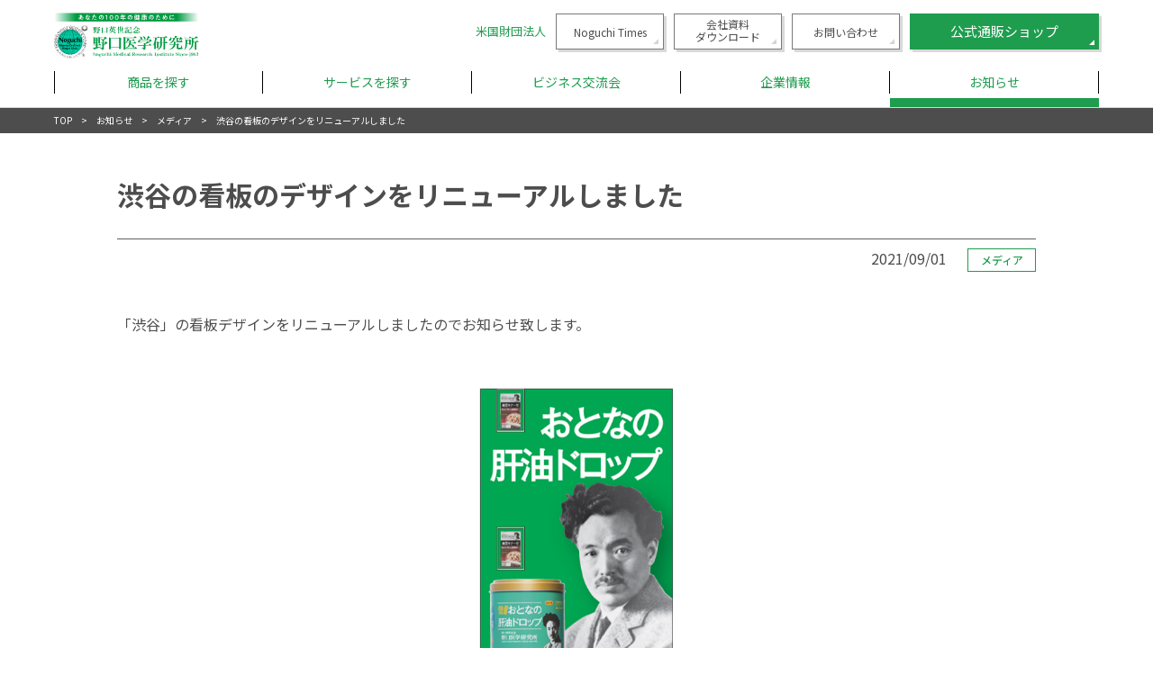

--- FILE ---
content_type: text/html; charset=UTF-8
request_url: https://noguchi-co.com/news/11701/
body_size: 5904
content:
<!DOCTYPE html><html>  <script>(function(w,d,s,l,i){w[l]=w[l]||[];w[l].push({'gtm.start':
new Date().getTime(),event:'gtm.js'});var f=d.getElementsByTagName(s)[0],
j=d.createElement(s),dl=l!='dataLayer'?'&l='+l:'';j.async=true;j.src=
'https://www.googletagmanager.com/gtm.js?id='+i+dl;f.parentNode.insertBefore(j,f);
})(window,document,'script','dataLayer','GTM-PPW72783');</script>    <script async src="https://www.googletagmanager.com/gtag/js?id=G-9XQLYLLZJB"></script> <script>window.dataLayer = window.dataLayer || [];
    function gtag(){dataLayer.push(arguments);}
    gtag('js', new Date());
    
    gtag('config', 'G-9XQLYLLZJB');</script> <head>  <script async src="https://s.yimg.jp/images/listing/tool/cv/ytag.js"></script> <script>window.yjDataLayer = window.yjDataLayer || [];
function ytag() { yjDataLayer.push(arguments); }
ytag({"type":"ycl_cookie","config":{"ycl_use_non_cookie_storage":true}});</script>    <script>(function(w,d,s,l,i){w[l]=w[l]||[];w[l].push({'gtm.start':
new Date().getTime(),event:'gtm.js'});var f=d.getElementsByTagName(s)[0],
j=d.createElement(s),dl=l!='dataLayer'?'&l='+l:'';j.async=true;j.src=
'https://www.googletagmanager.com/gtm.js?id='+i+dl;f.parentNode.insertBefore(j,f);
})(window,document,'script','dataLayer','GTM-T5RFDKL');</script> <meta charset="utf-8"><meta name="viewport" content="width=device-width,initial-scale=1"><link rel="icon" href="https://noguchi-co.com/wp-content/themes/noguchi-co/assets/img/favicon.ico"><link media="all" href="https://noguchi-co.com/wp-content/cache/autoptimize/css/autoptimize_190ffbf4aaa8c42acace96d2bae542ed.css" rel="stylesheet"><title>渋谷の看板のデザインをリニューアルしました | 株式会社 野口医学研究所</title><meta name="robots" content="max-image-preview:large" /><link rel="canonical" href="https://noguchi-co.com/news/11701/" /><meta name="generator" content="All in One SEO (AIOSEO) 4.8.4.1" /><meta property="og:locale" content="ja_JP" /><meta property="og:site_name" content="株式会社野口医学研究所" /><meta property="og:type" content="article" /><meta property="og:title" content="渋谷の看板のデザインをリニューアルしました | 株式会社 野口医学研究所" /><meta property="og:url" content="https://noguchi-co.com/news/11701/" /><meta property="og:image" content="https://noguchi-co.com/wp-content/uploads/2021/09/渋谷看板サムネイル-1-pdf.jpg" /><meta property="og:image:secure_url" content="https://noguchi-co.com/wp-content/uploads/2021/09/渋谷看板サムネイル-1-pdf.jpg" /><meta property="og:image:width" content="806" /><meta property="og:image:height" content="484" /><meta property="article:published_time" content="2021-09-01T00:25:12+00:00" /><meta property="article:modified_time" content="2021-09-01T00:25:12+00:00" /><meta name="twitter:card" content="summary" /><meta name="twitter:title" content="渋谷の看板のデザインをリニューアルしました | 株式会社 野口医学研究所" /><meta name="twitter:image" content="https://noguchi-co.com/wp-content/uploads/2021/09/渋谷看板サムネイル-1-pdf.jpg" /> <script type="application/ld+json" class="aioseo-schema">{"@context":"https:\/\/schema.org","@graph":[{"@type":"BreadcrumbList","@id":"https:\/\/noguchi-co.com\/news\/11701\/#breadcrumblist","itemListElement":[{"@type":"ListItem","@id":"https:\/\/noguchi-co.com#listItem","position":1,"name":"Home","item":"https:\/\/noguchi-co.com","nextItem":{"@type":"ListItem","@id":"https:\/\/noguchi-co.com\/news\/#listItem","name":"\u304a\u77e5\u3089\u305b"}},{"@type":"ListItem","@id":"https:\/\/noguchi-co.com\/news\/#listItem","position":2,"name":"\u304a\u77e5\u3089\u305b","item":"https:\/\/noguchi-co.com\/news\/","nextItem":{"@type":"ListItem","@id":"https:\/\/noguchi-co.com\/news\/media\/#listItem","name":"\u30e1\u30c7\u30a3\u30a2"},"previousItem":{"@type":"ListItem","@id":"https:\/\/noguchi-co.com#listItem","name":"Home"}},{"@type":"ListItem","@id":"https:\/\/noguchi-co.com\/news\/media\/#listItem","position":3,"name":"\u30e1\u30c7\u30a3\u30a2","item":"https:\/\/noguchi-co.com\/news\/media\/","nextItem":{"@type":"ListItem","@id":"https:\/\/noguchi-co.com\/news\/11701\/#listItem","name":"\u6e0b\u8c37\u306e\u770b\u677f\u306e\u30c7\u30b6\u30a4\u30f3\u3092\u30ea\u30cb\u30e5\u30fc\u30a2\u30eb\u3057\u307e\u3057\u305f"},"previousItem":{"@type":"ListItem","@id":"https:\/\/noguchi-co.com\/news\/#listItem","name":"\u304a\u77e5\u3089\u305b"}},{"@type":"ListItem","@id":"https:\/\/noguchi-co.com\/news\/11701\/#listItem","position":4,"name":"\u6e0b\u8c37\u306e\u770b\u677f\u306e\u30c7\u30b6\u30a4\u30f3\u3092\u30ea\u30cb\u30e5\u30fc\u30a2\u30eb\u3057\u307e\u3057\u305f","previousItem":{"@type":"ListItem","@id":"https:\/\/noguchi-co.com\/news\/media\/#listItem","name":"\u30e1\u30c7\u30a3\u30a2"}}]},{"@type":"Organization","@id":"https:\/\/noguchi-co.com\/#organization","name":"\u682a\u5f0f\u4f1a\u793e \u91ce\u53e3\u533b\u5b66\u7814\u7a76\u6240","description":"Just another WordPress site","url":"https:\/\/noguchi-co.com\/"},{"@type":"WebPage","@id":"https:\/\/noguchi-co.com\/news\/11701\/#webpage","url":"https:\/\/noguchi-co.com\/news\/11701\/","name":"\u6e0b\u8c37\u306e\u770b\u677f\u306e\u30c7\u30b6\u30a4\u30f3\u3092\u30ea\u30cb\u30e5\u30fc\u30a2\u30eb\u3057\u307e\u3057\u305f | \u682a\u5f0f\u4f1a\u793e \u91ce\u53e3\u533b\u5b66\u7814\u7a76\u6240","inLanguage":"ja","isPartOf":{"@id":"https:\/\/noguchi-co.com\/#website"},"breadcrumb":{"@id":"https:\/\/noguchi-co.com\/news\/11701\/#breadcrumblist"},"image":{"@type":"ImageObject","url":"https:\/\/noguchi-co.com\/wp-content\/uploads\/2021\/09\/\u6e0b\u8c37\u770b\u677f\u30b5\u30e0\u30cd\u30a4\u30eb-1-pdf.jpg","@id":"https:\/\/noguchi-co.com\/news\/11701\/#mainImage"},"primaryImageOfPage":{"@id":"https:\/\/noguchi-co.com\/news\/11701\/#mainImage"},"datePublished":"2021-09-01T09:25:12+09:00","dateModified":"2021-09-01T09:25:12+09:00"},{"@type":"WebSite","@id":"https:\/\/noguchi-co.com\/#website","url":"https:\/\/noguchi-co.com\/","name":"\u682a\u5f0f\u4f1a\u793e \u91ce\u53e3\u533b\u5b66\u7814\u7a76\u6240","description":"Just another WordPress site","inLanguage":"ja","publisher":{"@id":"https:\/\/noguchi-co.com\/#organization"}}]}</script> <link rel="https://api.w.org/" href="https://noguchi-co.com/wp-json/" /><link rel="EditURI" type="application/rsd+xml" title="RSD" href="https://noguchi-co.com/xmlrpc.php?rsd" /><meta name="generator" content="WordPress 6.8.3" /><link rel='shortlink' href='https://noguchi-co.com/?p=11701' /><link rel="alternate" title="oEmbed (JSON)" type="application/json+oembed" href="https://noguchi-co.com/wp-json/oembed/1.0/embed?url=https%3A%2F%2Fnoguchi-co.com%2Fnews%2F11701%2F" /><link rel="alternate" title="oEmbed (XML)" type="text/xml+oembed" href="https://noguchi-co.com/wp-json/oembed/1.0/embed?url=https%3A%2F%2Fnoguchi-co.com%2Fnews%2F11701%2F&#038;format=xml" /> <script src="https://kit.fontawesome.com/db306dc60e.js" crossorigin="anonymous"></script> <link href="https://cdnjs.cloudflare.com/ajax/libs/lightbox2/2.7.1/css/lightbox.css" rel="stylesheet"> <script src="https://ajax.googleapis.com/ajax/libs/jquery/3.1.1/jquery.min.js"></script> <script src="https://cdnjs.cloudflare.com/ajax/libs/lightbox2/2.7.1/js/lightbox.min.js" type="text/javascript"></script> <script id="_bownow_ts">var _bownow_ts = document.createElement('script');
_bownow_ts.charset = 'utf-8';
_bownow_ts.src = 'https://contents.bownow.jp/js/UTC_902863e9bf8f6334ce9f/trace.js';
document.getElementsByTagName('head')[0].appendChild(_bownow_ts);</script> </head><body data-rsssl=1> <noscript><iframe src="https://www.googletagmanager.com/ns.html?id=GTM-PPW72783"
height="0" width="0" style="display:none;visibility:hidden"></iframe></noscript><header id="headWrap"><div class="inner"><section class="headTop cf"><h1><a href="https://noguchi-co.com"><img src="https://noguchi-co.com/wp-content/themes/noguchi-co/assets/img/logo.svg" alt="株式会社 野口医学研究所"></a></h1><nav class="headTopNav headTopNav2 pc"> <a href="http://www.noguchi-net.com/home.html" target="_blank" class="txtlink">米国財団法人</a> <a href="https://noguchi-co.com/noguchitimes" class="commonBtn arw brdWhite shadow">Noguchi Times</a> <a href="https://noguchi-co.com/img/company_profile.pdf" class="commonBtn arw brdWhite shadow" style="line-height: 1.2; padding-top: 4px;">会社資料<br>ダウンロード</a> <a href="https://noguchi-co.com/contact" class="commonBtn arw brdWhite shadow">お問い合わせ</a> <a href="https://shop.noguchi-co.com/merchandises" target="_blank" class="commonBtn arw green shadow">公式通販ショップ</a></nav><div class="headTopTrg sp js-navtrg"><div class="headTopTrgInner"> <span></span> <span></span> <span></span></div></div></section><nav class="headNav"><div class="headNavInner"><ul class="headNav01 cf"><li class="hover product"  ontouchstart=""> <span class="trg js-gnavaco">商品を探す</span><ul class="headNav02"><li><a href="https://noguchi-co.com/products" target="_blank">商品一覧へ</a></li><li class="hover"  ontouchstart=""> <span class="trg js-gnavaco">サプリメント・健康食品</span><ul class="headNav03"><li><a href="https://noguchi-co.com/products/sin" target="_blank">新健康活力製品シリーズ</a></li><li><a href="https://noguchi-co.com/products/kan" target="_blank">おとなの肝油ドロップ シリーズ</a></li></ul></li><li class="hover"  ontouchstart=""> <span class="trg js-gnavaco">化粧品</span><ul class="headNav03"><li><a href="https://noguchi-co.com/products/glu" target="_blank">塗るグルコサミンシリーズ</a></li><li><a href="https://shop.noguchi-co.com/lp/hadaiku/" target="_blank">肌育ミスト</a></li></ul></li></ul></li><li class="hover serviceNav"  ontouchstart=""> <span class="trg js-gnavaco">サービスを探す</span><ul class="headNav02 service"><li><a href="https://noguchi-co.com/service">サービス一覧へ</a></li><li class="hover" ontouchstart=""> <span class="trg js-gnavaco">商品の価値を高めたい</span><ul class="headNav03"><li><a href="https://noguchi-co.com/service/certification">野口品質推奨</a></li></ul></li><li class="hover" ontouchstart=""> <span class="trg js-gnavaco">健康サポートを充実させたい</span><ul class="headNav03"><li><a href="https://noguchi-co.com/service/counseling-center">管理栄養士によるお客様相談室代行</a></li><li><a href="https://noguchi-co.com/service/dietary-counselling">健康経営サポートサービス</a></li></ul></li><li class="hover" ontouchstart=""> <span class="trg js-gnavaco">調査を依頼したい</span><ul class="headNav03"><li><a href="https://noguchi-co.com/service/investigation">海外保険調査</a></li></ul></li></ul></li><li class="hover"  ontouchstart=""> <span class="trg js-gnavaco">ビジネス交流会</span><ul class="headNav02"><li><a href="https://noguchi-co.com/business/">ビジネス交流会</a></li><li><a href="https://noguchi-co.com/business/movie">過去の交流会一覧</a></li></ul></li><li class="hover"  ontouchstart=""> <span class="trg js-gnavaco">企業情報</span><ul class="headNav02"><li><a href="https://noguchi-co.com/company">企業情報</a></li><li><a href="https://noguchi-co.com/company/philosophy">基本理念</a></li><li><a href="https://noguchi-co.com/company/about">企業概要</a></li><li><a href="https://noguchi-co.com/company/organization">役員</a></li><li><a href="https://noguchi-co.com/company/history">沿革</a></li><li><a href="https://noguchi-co.com/company/healthm">健康経営</a></li></ul></li><li class="is-now"> <a href="https://noguchi-co.com/news">お知らせ</a></li><li class="sp"> <a href="https://noguchi-co.com/privacy">個人情報保護方針</a></li></ul><section class="headNavBtn sp"> <a href="https://shop.noguchi-co.com/merchandises" target="_blank" class="commonBtn commonBtn5">公式通販ショップ</a> <a href="https://noguchi-co.com/contact" class="commonBtn commonBtn5 green">お問い合わせ</a> <a href="https://noguchi-co.com/img/company_profile.pdf" class="commonBtn commonBtn5 green">会社資料ダウンロード</a> <a href="http://www.noguchi-net.com/home.html" target="_blank" class="commonBtn commonBtn5 green">米国財団法人</a> <a href="https://noguchi-co.com/noguchitimes" class="commonBtn commonBtn5 green">Noguchi Times</a></section><div class="closeBtn sp js-navtrg">閉じる</div></div></nav></div></header><section class="breadlist"><div class="inner"><ul class="cf"><li><a href="https://noguchi-co.com">TOP</a></li><li><a href="https://noguchi-co.com/news">お知らせ</a></li><li><a href="https://noguchi-co.com/news/media">メディア</a></li><li>渋谷の看板のデザインをリニューアルしました</li></ul></div></section><main class="mainWrap news detail"><div class="inner"><section class="mainArea"><h2 class="bdrTtl">渋谷の看板のデザインをリニューアルしました</h2><div class="dateArea"> <span class="date">2021/09/01</span> <span class="tag">メディア</span></div><article class="content"><p>「渋谷」の看板デザインをリニューアルしましたのでお知らせ致します。</p><p>&nbsp;</p><p>&nbsp;</p><p><img fetchpriority="high" decoding="async" src="https://noguchi-co.com/wp-content/uploads/2021/09/渋谷看板2021年9月.png" alt="" class="aligncenter  wp-image-11703" width="223" height="413" srcset="https://noguchi-co.com/wp-content/uploads/2021/09/渋谷看板2021年9月.png 315w, https://noguchi-co.com/wp-content/uploads/2021/09/渋谷看板2021年9月-162x300.png 162w, https://noguchi-co.com/wp-content/uploads/2021/09/渋谷看板2021年9月-52x96.png 52w" sizes="(max-width: 223px) 100vw, 223px" /></p><p>&nbsp;</p><p>&nbsp;</p><p>【掲出場所】<br />渋谷看板：渋谷109正面入口に面した交差点（マツモトキヨシPart2店の隣のビル）</p><p>&nbsp;</p><p>その他の看板掲出状況：詳しくは<a href="https://noguchi-co.com/wp-content/uploads/2021/09/2021年9月版.pdf">こちら</a></p></article><div class="btnArea"> <a href="https://noguchi-co.com/news" class="commonBtn shadow arw green back">お知らせ⼀覧に戻る</a></div></section></div><section class="btmlinkArea"><div class="inner"><p class="lead">サプリメントや化粧品などの収益金の一部は、<br class="sp">「患者様の痛みや苦しみ、家族の不安に<br class="sp">共感できる」<br class="pc">医療従業者を育成する<br class="sp">留学プログラムを支援するために使われています。</p><div class="largeBtnArea"> <a href="http://www.noguchi-net.com/" target="_blank" class="commonBtn shadow arw green" rel="noopener noreferrer">野口医学研究所のおもい</a> <a href="https://noguchi-net.com/home/program/report/student/" target="_blank" class="commonBtn shadow arw green" rel="noopener noreferrer">留学の経験者のレポート</a></div></div></section></main><footer id="footWrap"><section class="footCont inner cf"><div class="footContInfo"> <a href="https://noguchi-co.com"><img src="https://noguchi-co.com/wp-content/themes/noguchi-co/assets/img/logo.svg" alt="株式会社 野口医学研究所"></a> <address><p class="name">株式会社 野口医学研究所</p><p class="place">東京都港区虎ノ門一丁目12番9号　スズエ・アンド・スズエビル4階</p><p class="contact">TEL ： 03-3501-0130 （受付時間 平日 9:00〜18:00）<br>FAX ： 03-3580-2490</p> </address><div class="privacyLogo sp"><img src="https://noguchi-co.com/wp-content/themes/noguchi-co/assets/img/privacy.png" alt="protecting your PRIVACY"></div></div><nav class="footContNav cf pc"><ul><li><a href="https://noguchi-co.com">ホーム</a></li><li><a href="https://noguchi-co.com/products">商品を探す</a></li><li><a href="https://noguchi-co.com/service">サービスを探す</a></li><li><a href="https://noguchi-co.com/business">ビジネス交流会</a></li></ul><ul><li><a href="https://noguchi-co.com/company">企業情報</a></li><li><a href="https://noguchi-co.com/news/">お知らせ</a></li><li><a href="https://noguchi-co.com/contact">お問い合わせ</a></li><li><a href="https://noguchi-co.com/privacy">個人情報保護方針</a></li></ul><ul><li><a href="http://www.noguchi-net.com/" target="_blank">ブランドサイト</a></li><li><a href="http://www.noguchi-net.com/home.html" target="_blank">米国財団法人野口医学研究所</a></li><li><a href="https://noguchi-co.com/service/dietary-counselling/">健康経営サポートサービス</a></li><li class="privacyLogo pc"><a href="https://privacymark.jp/" target="_blank"><img src="https://noguchi-co.com/wp-content/themes/noguchi-co/assets/img/privacy.png" alt="protecting your PRIVACY"></a></li></ul></nav></section><section class="footCopy inner">Copyright &copy; 2019 NOGUCHI all rights reserved.</section></footer>  <script type="speculationrules">{"prefetch":[{"source":"document","where":{"and":[{"href_matches":"\/*"},{"not":{"href_matches":["\/wp-*.php","\/wp-admin\/*","\/wp-content\/uploads\/*","\/wp-content\/*","\/wp-content\/plugins\/*","\/wp-content\/themes\/noguchi-co\/*","\/*\\?(.+)"]}},{"not":{"selector_matches":"a[rel~=\"nofollow\"]"}},{"not":{"selector_matches":".no-prefetch, .no-prefetch a"}}]},"eagerness":"conservative"}]}</script> <script type="text/javascript" src="https://noguchi-co.com/wp-includes/js/dist/hooks.min.js?ver=4d63a3d491d11ffd8ac6" id="wp-hooks-js"></script> <script type="text/javascript" src="https://noguchi-co.com/wp-includes/js/dist/i18n.min.js?ver=5e580eb46a90c2b997e6" id="wp-i18n-js"></script> <script type="text/javascript" id="wp-i18n-js-after">wp.i18n.setLocaleData( { 'text direction\u0004ltr': [ 'ltr' ] } );</script> <script type="text/javascript" id="contact-form-7-js-translations">( function( domain, translations ) {
	var localeData = translations.locale_data[ domain ] || translations.locale_data.messages;
	localeData[""].domain = domain;
	wp.i18n.setLocaleData( localeData, domain );
} )( "contact-form-7", {"translation-revision-date":"2025-06-27 09:47:49+0000","generator":"GlotPress\/4.0.1","domain":"messages","locale_data":{"messages":{"":{"domain":"messages","plural-forms":"nplurals=1; plural=0;","lang":"ja_JP"},"This contact form is placed in the wrong place.":["\u3053\u306e\u30b3\u30f3\u30bf\u30af\u30c8\u30d5\u30a9\u30fc\u30e0\u306f\u9593\u9055\u3063\u305f\u4f4d\u7f6e\u306b\u7f6e\u304b\u308c\u3066\u3044\u307e\u3059\u3002"],"Error:":["\u30a8\u30e9\u30fc:"]}},"comment":{"reference":"includes\/js\/index.js"}} );</script> <script type="text/javascript" id="contact-form-7-js-before">var wpcf7 = {
    "api": {
        "root": "https:\/\/noguchi-co.com\/wp-json\/",
        "namespace": "contact-form-7\/v1"
    }
};</script> <script defer src="https://noguchi-co.com/wp-content/cache/autoptimize/js/autoptimize_329366227fef4377d6eed84d7648a01d.js"></script></body></html>

--- FILE ---
content_type: image/svg+xml
request_url: https://noguchi-co.com/wp-content/themes/noguchi-co/assets/img/logo.svg
body_size: 23041
content:
<?xml version="1.0" encoding="utf-8"?>
<!-- Generator: Adobe Illustrator 25.0.0, SVG Export Plug-In . SVG Version: 6.00 Build 0)  -->
<svg version="1.1" id="レイヤー_2" xmlns="http://www.w3.org/2000/svg" xmlns:xlink="http://www.w3.org/1999/xlink" x="0px"
	 y="0px" viewBox="0 0 281.9 65" style="enable-background:new 0 0 281.9 65;" xml:space="preserve">
<style type="text/css">
	.st0{fill:url(#SVGID_1_);}
	.st1{fill:#009B42;}
	.st2{fill:#FFFFFF;}
	.st3{clip-path:url(#SVGID_3_);}
	.st4{fill:#00CAA2;}
	.st5{clip-path:url(#SVGID_5_);}
</style>
<g>
	<linearGradient id="SVGID_1_" gradientUnits="userSpaceOnUse" x1="0.3221" y1="6.1059" x2="208.3708" y2="6.1059">
		<stop  offset="0" style="stop-color:#009B42;stop-opacity:0"/>
		<stop  offset="0.15" style="stop-color:#009B42"/>
		<stop  offset="0.5" style="stop-color:#009B42"/>
		<stop  offset="0.85" style="stop-color:#009B42"/>
		<stop  offset="1" style="stop-color:#009B42;stop-opacity:0"/>
	</linearGradient>
	<rect x="0.3" class="st0" width="208" height="12.2"/>
	<g>
		<g>
			<g>
				<path class="st1" d="M56.1,61.6c0.5,0,0.6-0.1,0.6-0.4v-3.6c-0.1-0.2-0.3-0.2-0.6-0.2v-0.1h1.3l2.6,3.4v-2.7
					c0-0.3-0.2-0.5-0.6-0.5v-0.1h1.5v0.1c-0.4,0-0.6,0.2-0.6,0.5v4H60l-3-4v3.3c0,0.3,0.2,0.4,0.6,0.4v0.1h-1.5V61.6z"/>
				<path class="st1" d="M64.3,60.2c0,1-0.6,1.6-1.6,1.6c-1,0-1.6-0.6-1.6-1.7c0-1,0.6-1.6,1.6-1.6C63.7,58.6,64.3,59.2,64.3,60.2z
					 M62,60.2c0,1,0.2,1.5,0.7,1.5c0.5,0,0.7-0.4,0.7-1.4c0-1.1-0.2-1.5-0.7-1.5C62.2,58.7,62,59.1,62,60.2z"/>
				<path class="st1" d="M67.8,58.6c0.3,0,0.5,0.2,0.5,0.4c0,0.2-0.2,0.4-0.4,0.4c-0.2,0-0.4-0.1-0.4-0.4c0-0.1,0-0.1-0.1-0.1
					c-0.1,0-0.2,0.1-0.3,0.2c0.1,0.2,0.1,0.3,0.1,0.6c0,0.6-0.5,1-1.2,1c-0.2,0-0.4,0-0.6-0.1c-0.1,0.1-0.2,0.2-0.2,0.3
					c0,0.1,0,0.2,0.1,0.2c0.1,0,0.1,0,0.8,0.1c0.7,0.1,1,0.1,1.2,0.3c0.2,0.1,0.3,0.4,0.3,0.7c0,0.7-0.5,1.1-1.6,1.1
					c-0.9,0-1.4-0.3-1.4-0.8c0-0.3,0.2-0.5,0.6-0.6c-0.3-0.1-0.5-0.3-0.5-0.6c0-0.3,0.1-0.5,0.5-0.7c-0.3-0.2-0.5-0.5-0.5-0.8
					c0-0.3,0.1-0.6,0.4-0.8c0.2-0.2,0.5-0.3,0.9-0.3c0.5,0,0.8,0.1,1,0.4C67.3,58.7,67.5,58.6,67.8,58.6z M65.2,62.4
					c0,0.4,0.4,0.6,1,0.6c0.6,0,1-0.2,1-0.6c0-0.2-0.1-0.3-0.3-0.4c-0.2,0-0.3-0.1-0.7-0.1c-0.6-0.1-0.6-0.1-0.6-0.1
					C65.3,61.9,65.2,62.1,65.2,62.4z M65.6,59.6c0,0.6,0.1,0.8,0.5,0.8c0.3,0,0.5-0.3,0.5-0.9c0-0.6-0.1-0.8-0.5-0.8
					C65.7,58.7,65.6,59,65.6,59.6z"/>
				<path class="st1" d="M71.2,61.3c-0.3,0.4-0.7,0.5-1.2,0.5c-0.6,0-0.9-0.3-0.9-0.9v-1.8c0-0.3-0.1-0.4-0.6-0.4v-0.1
					c0.6,0,1.1,0,1.3-0.1v2.3c0,0.5,0.1,0.6,0.5,0.6c0.3,0,0.6-0.1,0.8-0.5v-1.8c0-0.3-0.1-0.4-0.5-0.4v-0.1h0c0.7,0,1,0,1.3-0.1
					v2.7c0,0.3,0.1,0.4,0.5,0.4v0.1c-0.6,0-1,0.1-1.3,0.1V61.3z"/>
				<path class="st1" d="M76.1,60.7c-0.3,0.8-0.8,1.1-1.5,1.1c-1,0-1.7-0.7-1.7-1.6c0-1,0.7-1.7,1.7-1.7c0.7,0,1.3,0.4,1.3,0.9
					c0,0.3-0.2,0.5-0.5,0.5c-0.3,0-0.5-0.2-0.5-0.5c0-0.1,0-0.2,0.2-0.3c0-0.1,0.1-0.1,0.1-0.1c0-0.1-0.2-0.2-0.4-0.2
					c-0.7,0-1.1,0.5-1.1,1.4c0,0.9,0.4,1.4,1,1.4c0.5,0,0.9-0.3,1.1-0.9L76.1,60.7z"/>
				<path class="st1" d="M76.4,61.6c0.4,0,0.5-0.1,0.5-0.4v-3.5c0-0.2-0.1-0.3-0.6-0.3v-0.2c0.6,0,1.1-0.1,1.3-0.2v2.1
					c0.4-0.4,0.7-0.6,1.2-0.6c0.6,0,0.9,0.3,0.9,0.9v1.8c0,0.3,0.1,0.4,0.5,0.4v0.2h-1.9v-0.2c0.4,0,0.6-0.1,0.6-0.4v-1.7
					c0-0.3-0.2-0.5-0.5-0.5c-0.3,0-0.5,0.1-0.8,0.5v1.7c0,0.3,0.1,0.4,0.5,0.4v0.2h-1.9V61.6z"/>
				<path class="st1" d="M80.7,61.6c0.5,0,0.6-0.1,0.6-0.4v-2c0-0.3-0.2-0.4-0.6-0.4v-0.2c0.7,0,1.1,0,1.4-0.1v2.6
					c0,0.3,0.1,0.4,0.6,0.4v0.2h-2V61.6z M82.1,57.6c0,0.3-0.2,0.5-0.5,0.5c-0.3,0-0.5-0.2-0.5-0.5c0-0.3,0.2-0.5,0.5-0.5
					C81.9,57.1,82.1,57.3,82.1,57.6z"/>
				<path class="st1" d="M88,60.5l1.3-3.3H91v0.2h0c-0.5,0-0.6,0.1-0.6,0.5v3.2c0,0.4,0.1,0.5,0.6,0.5v0.2h-2.1v-0.2
					c0.5,0,0.6-0.1,0.6-0.5v-3.6l-1.6,4.2h-0.1L86,57.5v3.5c0,0.4,0.2,0.5,0.7,0.5v0.2h-1.6v-0.2c0.5,0,0.6-0.1,0.6-0.5v-3.2
					c0-0.4-0.1-0.5-0.6-0.5v-0.2h1.5L88,60.5z"/>
				<path class="st1" d="M92.1,60.2c0,0.9,0.3,1.4,1,1.4c0.5,0,0.8-0.2,1.1-0.8l0.2,0.1c-0.3,0.7-0.8,1-1.5,1
					c-0.9,0-1.6-0.7-1.6-1.7c0-0.9,0.7-1.6,1.6-1.6c0.6,0,1,0.2,1.2,0.7c0.2,0.3,0.2,0.5,0.2,1H92.1z M93.6,60
					c0-0.9-0.2-1.3-0.7-1.3c-0.5,0-0.8,0.4-0.8,1.3H93.6z"/>
				<path class="st1" d="M97.1,61.4c-0.3,0.3-0.5,0.4-0.9,0.4c-0.8,0-1.3-0.6-1.3-1.7c0-1,0.5-1.6,1.4-1.6c0.4,0,0.6,0.1,0.9,0.3
					v-1.2c0-0.3-0.1-0.4-0.5-0.4v-0.2c0.6,0,1,0,1.3-0.1v4.1c0,0.3,0.1,0.4,0.5,0.4v0.2c-0.1,0-0.1,0-0.1,0l-0.3,0l-0.2,0
					c-0.1,0-0.1,0-0.5,0l-0.1,0V61.4z M97.1,59.6c0-0.5-0.2-0.8-0.6-0.8c-0.5,0-0.8,0.4-0.8,1.4c0,0.9,0.2,1.3,0.7,1.3
					c0.4,0,0.7-0.3,0.7-0.7V59.6z"/>
				<path class="st1" d="M98.7,61.6c0.5,0,0.6-0.1,0.6-0.4v-2c0-0.3-0.2-0.4-0.6-0.4v-0.2c0.7,0,1.1,0,1.4-0.1v2.6
					c0,0.3,0.1,0.4,0.6,0.4v0.2h-2V61.6z M100.1,57.6c0,0.3-0.2,0.5-0.5,0.5s-0.5-0.2-0.5-0.5c0-0.3,0.2-0.5,0.5-0.5
					C99.9,57.1,100.1,57.3,100.1,57.6z"/>
				<path class="st1" d="M104.3,60.7c-0.3,0.8-0.8,1.1-1.5,1.1c-1,0-1.7-0.7-1.7-1.6c0-1,0.7-1.7,1.7-1.7c0.7,0,1.3,0.4,1.3,0.9
					c0,0.3-0.2,0.5-0.5,0.5c-0.3,0-0.5-0.2-0.5-0.5c0-0.1,0-0.2,0.2-0.3c0-0.1,0.1-0.1,0.1-0.1c0-0.1-0.2-0.2-0.4-0.2
					c-0.7,0-1.1,0.5-1.1,1.4c0,0.9,0.4,1.4,1,1.4c0.5,0,0.9-0.3,1.1-0.9L104.3,60.7z"/>
				<path class="st1" d="M107.8,61c0,0.6-0.3,0.8-0.8,0.8c-0.3,0-0.4-0.1-0.5-0.3c-0.3,0.2-0.6,0.3-0.9,0.3c-0.6,0-0.9-0.3-0.9-0.8
					c0-0.4,0.2-0.7,0.6-0.9c0.3-0.1,0.6-0.2,1.2-0.3v-0.6c0-0.4-0.2-0.5-0.7-0.5c-0.2,0-0.4,0.1-0.4,0.2c0,0,0,0.1,0.1,0.1
					c0.1,0.1,0.2,0.2,0.2,0.3c0,0.2-0.2,0.4-0.4,0.4c-0.2,0-0.4-0.2-0.4-0.4c0-0.5,0.5-0.8,1.3-0.8c0.8,0,1.2,0.3,1.2,0.9v1.7
					c0,0.2,0,0.2,0.1,0.2c0.1,0,0.2-0.1,0.2-0.4H107.8z M106.5,60c-0.5,0-0.7,0.1-0.9,0.4c-0.1,0.1-0.2,0.3-0.2,0.6
					c0,0.3,0.2,0.6,0.5,0.6c0.2,0,0.4-0.1,0.6-0.2V60z"/>
				<path class="st1" d="M108,61.6c0.5,0,0.6-0.1,0.6-0.4v-3.4c0-0.3-0.1-0.4-0.6-0.4v-0.2c0.6,0,1.1-0.1,1.4-0.2v4.1
					c0,0.3,0.1,0.4,0.6,0.4v0.2h-2V61.6z"/>
				<path class="st1" d="M112.5,61.6c0.4,0,0.6-0.1,0.6-0.4v-3.4c0-0.3-0.2-0.4-0.6-0.4v-0.2h2.7c1.1,0,1.6,0.3,1.6,1.1
					c0,0.3-0.1,0.6-0.3,0.8c-0.2,0.2-0.5,0.3-1,0.4l1.1,1.8c0.2,0.3,0.3,0.3,0.7,0.3v0.2h-1.3l-1.4-2.3h-0.5v1.7
					c0,0.3,0.2,0.4,0.6,0.4v0.2h-2.1V61.6z M114.5,59.3c0.9,0,1.3-0.3,1.3-1c0-0.7-0.4-1-1.2-1c-0.5,0-0.6,0.1-0.6,0.5v1.4H114.5z"
					/>
				<path class="st1" d="M118.4,60.2c0,0.9,0.3,1.4,1,1.4c0.5,0,0.8-0.2,1.1-0.8l0.2,0.1c-0.3,0.7-0.8,1-1.5,1
					c-0.9,0-1.6-0.7-1.6-1.7c0-0.9,0.7-1.6,1.6-1.6c0.6,0,1,0.2,1.2,0.7c0.2,0.3,0.2,0.5,0.2,1H118.4z M119.8,60
					c0-0.9-0.2-1.3-0.7-1.3c-0.5,0-0.8,0.4-0.8,1.3H119.8z"/>
				<path class="st1" d="M121.1,60.6h0.2c0.3,0.7,0.7,1.1,1.3,1.1c0.4,0,0.7-0.2,0.7-0.5c0-0.2-0.1-0.3-0.3-0.4
					c-0.1-0.1-0.2-0.1-0.6-0.2c-1-0.3-1.2-0.5-1.2-1c0-0.6,0.5-1,1.2-1c0.4,0,0.7,0.1,1,0.3l0.2-0.3h0.1l0.1,1.2h-0.2
					c-0.2-0.7-0.6-1-1.1-1c-0.4,0-0.6,0.2-0.6,0.5c0,0.2,0.1,0.3,0.3,0.4c0.1,0.1,0.2,0.1,0.6,0.2c0.5,0.1,0.7,0.2,0.8,0.3
					c0.3,0.2,0.4,0.4,0.4,0.7c0,0.6-0.5,1-1.3,1c-0.4,0-0.7-0.1-1-0.3l-0.3,0.3h-0.1L121.1,60.6z"/>
				<path class="st1" d="M125,60.2c0,0.9,0.3,1.4,1,1.4c0.5,0,0.8-0.2,1.1-0.8l0.2,0.1c-0.3,0.7-0.8,1-1.5,1c-0.9,0-1.6-0.7-1.6-1.7
					c0-0.9,0.7-1.6,1.6-1.6c0.6,0,1,0.2,1.2,0.7c0.2,0.3,0.2,0.5,0.2,1H125z M126.5,60c0-0.9-0.2-1.3-0.7-1.3
					c-0.5,0-0.8,0.4-0.8,1.3H126.5z"/>
				<path class="st1" d="M130.9,61c0,0.6-0.3,0.8-0.8,0.8c-0.3,0-0.4-0.1-0.5-0.3c-0.3,0.2-0.6,0.3-0.9,0.3c-0.6,0-0.9-0.3-0.9-0.8
					c0-0.4,0.2-0.7,0.6-0.9c0.3-0.1,0.6-0.2,1.2-0.3v-0.6c0-0.4-0.2-0.5-0.7-0.5c-0.2,0-0.4,0.1-0.4,0.2c0,0,0,0.1,0.1,0.1
					c0.1,0.1,0.2,0.2,0.2,0.3c0,0.2-0.2,0.4-0.4,0.4c-0.2,0-0.4-0.2-0.4-0.4c0-0.5,0.5-0.8,1.3-0.8c0.8,0,1.2,0.3,1.2,0.9v1.7
					c0,0.2,0,0.2,0.1,0.2c0.1,0,0.2-0.1,0.2-0.4H130.9z M129.6,60c-0.5,0-0.7,0.1-0.9,0.4c-0.1,0.1-0.2,0.3-0.2,0.6
					c0,0.3,0.2,0.6,0.5,0.6c0.2,0,0.4-0.1,0.6-0.2V60z"/>
				<path class="st1" d="M131.2,61.6c0.4,0,0.6-0.1,0.6-0.4v-2c0-0.3-0.1-0.4-0.6-0.4v-0.2c0.6,0,1,0,1.3-0.1v0.7
					c0.3-0.4,0.6-0.6,0.9-0.6c0.3,0,0.6,0.2,0.6,0.5c0,0.3-0.2,0.5-0.5,0.5c-0.3,0-0.4-0.2-0.5-0.4c0-0.1,0-0.1-0.1-0.1
					c-0.2,0-0.5,0.5-0.5,0.8v1.4c0,0.3,0.1,0.4,0.5,0.4v0.1h-1.9V61.6z"/>
				<path class="st1" d="M137.5,60.7c-0.3,0.8-0.8,1.1-1.5,1.1c-1,0-1.7-0.7-1.7-1.6c0-1,0.7-1.7,1.7-1.7c0.7,0,1.3,0.4,1.3,0.9
					c0,0.3-0.2,0.5-0.5,0.5c-0.3,0-0.5-0.2-0.5-0.5c0-0.1,0-0.2,0.2-0.3c0-0.1,0.1-0.1,0.1-0.1c0-0.1-0.2-0.2-0.4-0.2
					c-0.7,0-1.1,0.5-1.1,1.4c0,0.9,0.4,1.4,1,1.4c0.5,0,0.9-0.3,1.1-0.9L137.5,60.7z"/>
				<path class="st1" d="M137.9,61.6c0.4,0,0.5-0.1,0.5-0.4v-3.5c0-0.2-0.1-0.3-0.6-0.3v-0.2c0.6,0,1.1-0.1,1.3-0.2v2.1
					c0.4-0.4,0.7-0.6,1.2-0.6c0.6,0,0.9,0.3,0.9,0.9v1.8c0,0.3,0.1,0.4,0.5,0.4v0.2H140v-0.2c0.4,0,0.6-0.1,0.6-0.4v-1.7
					c0-0.3-0.2-0.5-0.5-0.5c-0.3,0-0.5,0.1-0.8,0.5v1.7c0,0.3,0.1,0.4,0.5,0.4v0.2h-1.9V61.6z"/>
				<path class="st1" d="M144.8,61.6L144.8,61.6c0.6,0,0.8-0.1,0.8-0.5v-3.3c0-0.4-0.2-0.5-0.8-0.5v-0.1h2.4v0.1
					c-0.6,0-0.8,0.1-0.8,0.5v3.3c0,0.4,0.2,0.5,0.8,0.5v0.2h-2.4V61.6z"/>
				<path class="st1" d="M147.5,61.6c0.4,0,0.5-0.1,0.5-0.4v-2c0-0.2-0.1-0.3-0.5-0.3v-0.1c0.6,0,1.1,0,1.3-0.1v0.6
					c0.4-0.4,0.8-0.6,1.2-0.6c0.6,0,0.9,0.3,0.9,0.8v1.8c0,0.3,0.1,0.4,0.5,0.4v0.1h-1.9v-0.1c0.4,0,0.5-0.1,0.5-0.4v-1.7
					c0-0.3-0.2-0.4-0.5-0.4c-0.3,0-0.6,0.2-0.8,0.5v1.7c0,0.3,0.1,0.4,0.6,0.4v0.1h-1.9V61.6z"/>
				<path class="st1" d="M151.8,60.6h0.2c0.3,0.7,0.7,1.1,1.3,1.1c0.4,0,0.7-0.2,0.7-0.5c0-0.2-0.1-0.3-0.3-0.4
					c-0.1-0.1-0.2-0.1-0.6-0.2c-1-0.3-1.2-0.5-1.2-1c0-0.6,0.5-1,1.2-1c0.4,0,0.7,0.1,1,0.3l0.2-0.3h0.1l0.1,1.2h-0.2
					c-0.2-0.7-0.6-1-1.1-1c-0.4,0-0.6,0.2-0.6,0.5c0,0.2,0.1,0.3,0.3,0.4c0.1,0.1,0.2,0.1,0.6,0.2c0.5,0.1,0.7,0.2,0.8,0.3
					c0.3,0.2,0.4,0.4,0.4,0.7c0,0.6-0.5,1-1.3,1c-0.4,0-0.7-0.1-1-0.3l-0.3,0.3h-0.1L151.8,60.6z"/>
				<path class="st1" d="M154.9,58.6c0.6-0.1,1-0.5,1-1.3h0.3v1.3h0.9v0.2h-0.9v2.1c0,0.4,0.1,0.5,0.3,0.5c0.3,0,0.5-0.3,0.6-0.9
					h0.2c0,0.4-0.1,0.7-0.2,0.9c-0.2,0.3-0.5,0.4-0.9,0.4c-0.5,0-0.8-0.3-0.8-0.8v-2.2h-0.6V58.6z"/>
				<path class="st1" d="M157.7,61.6c0.5,0,0.6-0.1,0.6-0.4v-2c0-0.3-0.2-0.4-0.6-0.4v-0.2c0.7,0,1.1,0,1.4-0.1v2.6
					c0,0.3,0.1,0.4,0.6,0.4v0.2h-2V61.6z M159.1,57.6c0,0.3-0.2,0.5-0.5,0.5c-0.3,0-0.5-0.2-0.5-0.5c0-0.3,0.2-0.5,0.5-0.5
					C158.9,57.1,159.1,57.3,159.1,57.6z"/>
				<path class="st1" d="M160.1,58.6c0.6-0.1,1-0.5,1-1.3h0.3v1.3h0.9v0.2h-0.9v2.1c0,0.4,0.1,0.5,0.3,0.5c0.3,0,0.5-0.3,0.6-0.9
					h0.2c0,0.4-0.1,0.7-0.2,0.9c-0.2,0.3-0.5,0.4-0.9,0.4c-0.5,0-0.8-0.3-0.8-0.8v-2.2h-0.6V58.6z"/>
				<path class="st1" d="M165.4,61.3c-0.3,0.4-0.7,0.5-1.2,0.5c-0.6,0-0.9-0.3-0.9-0.9v-1.8c0-0.3-0.1-0.4-0.6-0.4v-0.1
					c0.6,0,1.1,0,1.3-0.1v2.3c0,0.5,0.1,0.6,0.5,0.6c0.3,0,0.6-0.1,0.8-0.5v-1.8c0-0.3-0.1-0.4-0.5-0.4v-0.1h0c0.7,0,1,0,1.3-0.1
					v2.7c0,0.3,0.1,0.4,0.5,0.4v0.1c-0.6,0-1,0.1-1.3,0.1V61.3z"/>
				<path class="st1" d="M167,58.6c0.6-0.1,1-0.5,1-1.3h0.3v1.3h0.9v0.2h-0.9v2.1c0,0.4,0.1,0.5,0.3,0.5c0.3,0,0.5-0.3,0.6-0.9h0.2
					c0,0.4-0.1,0.7-0.2,0.9c-0.2,0.3-0.5,0.4-0.9,0.4c-0.5,0-0.8-0.3-0.8-0.8v-2.2H167V58.6z"/>
				<path class="st1" d="M170.6,60.2c0,0.9,0.3,1.4,1,1.4c0.5,0,0.8-0.2,1.1-0.8l0.2,0.1c-0.3,0.7-0.8,1-1.5,1
					c-0.9,0-1.6-0.7-1.6-1.7c0-0.9,0.7-1.6,1.6-1.6c0.6,0,1,0.2,1.2,0.7c0.2,0.3,0.2,0.5,0.2,1H170.6z M172,60
					c0-0.9-0.2-1.3-0.7-1.3c-0.5,0-0.8,0.4-0.8,1.3H172z"/>
				<path class="st1" d="M175.8,59.9h0.2c0.1,0.5,0.2,0.7,0.4,1c0.3,0.5,0.7,0.7,1.3,0.7c0.6,0,1-0.3,1-0.8c0-0.2-0.1-0.3-0.2-0.5
					c-0.1-0.2-0.3-0.3-0.8-0.4c-1.4-0.4-1.9-0.9-1.9-1.6c0-0.8,0.6-1.3,1.5-1.3c0.5,0,0.8,0.1,1.2,0.4l0.3-0.4h0.2l0.1,1.7h-0.2
					c-0.1-0.6-0.2-0.7-0.4-1c-0.3-0.4-0.7-0.6-1.1-0.6c-0.5,0-0.9,0.3-0.9,0.8c0,0.3,0.1,0.4,0.5,0.6c0.2,0.1,0.4,0.2,0.9,0.3
					c0.6,0.2,0.9,0.3,1.1,0.6c0.2,0.2,0.3,0.5,0.3,0.9c0,0.8-0.6,1.4-1.5,1.4c-0.5,0-1-0.1-1.4-0.5l-0.3,0.4h-0.2L175.8,59.9z"/>
				<path class="st1" d="M179.6,61.6c0.5,0,0.6-0.1,0.6-0.4v-2c0-0.3-0.2-0.4-0.6-0.4v-0.2c0.7,0,1.1,0,1.4-0.1v2.6
					c0,0.3,0.1,0.4,0.6,0.4v0.2h-2V61.6z M181,57.6c0,0.3-0.2,0.5-0.5,0.5c-0.3,0-0.5-0.2-0.5-0.5c0-0.3,0.2-0.5,0.5-0.5
					C180.8,57.1,181,57.3,181,57.6z"/>
				<path class="st1" d="M182,61.6c0.4,0,0.5-0.1,0.5-0.4v-2c0-0.2-0.1-0.3-0.5-0.3v-0.1c0.6,0,1.1,0,1.3-0.1v0.6
					c0.4-0.4,0.8-0.6,1.2-0.6c0.6,0,0.9,0.3,0.9,0.8v1.8c0,0.3,0.1,0.4,0.5,0.4v0.1h-1.9v-0.1c0.4,0,0.5-0.1,0.5-0.4v-1.7
					c0-0.3-0.2-0.4-0.5-0.4c-0.3,0-0.6,0.2-0.8,0.5v1.7c0,0.3,0.1,0.4,0.6,0.4v0.1H182V61.6z"/>
				<path class="st1" d="M189.5,60.7c-0.3,0.8-0.8,1.1-1.5,1.1c-1,0-1.7-0.7-1.7-1.6c0-1,0.7-1.7,1.7-1.7c0.7,0,1.3,0.4,1.3,0.9
					c0,0.3-0.2,0.5-0.5,0.5c-0.3,0-0.5-0.2-0.5-0.5c0-0.1,0-0.2,0.2-0.3c0-0.1,0.1-0.1,0.1-0.1c0-0.1-0.2-0.2-0.4-0.2
					c-0.7,0-1.1,0.5-1.1,1.4c0,0.9,0.4,1.4,1,1.4c0.5,0,0.9-0.3,1.1-0.9L189.5,60.7z"/>
				<path class="st1" d="M190.6,60.2c0,0.9,0.3,1.4,1,1.4c0.5,0,0.8-0.2,1.1-0.8l0.2,0.1c-0.3,0.7-0.8,1-1.5,1
					c-0.9,0-1.6-0.7-1.6-1.7c0-0.9,0.7-1.6,1.6-1.6c0.6,0,1,0.2,1.2,0.7c0.2,0.3,0.2,0.5,0.2,1H190.6z M192.1,60
					c0-0.9-0.2-1.3-0.7-1.3c-0.5,0-0.8,0.4-0.8,1.3H192.1z"/>
				<path class="st1" d="M194.9,61.6c0.6,0,0.8-0.1,0.8-0.5v-2.8c0-0.4-0.2-0.5-0.8-0.5v-0.2c0.6,0,1.1-0.1,1.5-0.4h0.2v4
					c0,0.4,0.2,0.5,0.8,0.5v0.2h-2.4V61.6z"/>
				<path class="st1" d="M199.9,59.7c-0.3,0.3-0.6,0.4-0.9,0.4c-0.7,0-1.2-0.6-1.2-1.4c0-0.9,0.6-1.5,1.5-1.5c1,0,1.6,0.8,1.6,2.2
					c0,0.7-0.1,1.3-0.5,1.7c-0.4,0.5-0.9,0.8-1.5,0.8c-0.6,0-1-0.3-1-0.7c0-0.3,0.2-0.5,0.4-0.5c0.2,0,0.4,0.2,0.4,0.4
					c0,0.1,0,0.2-0.2,0.3c0,0-0.1,0.1-0.1,0.1c0,0.1,0.1,0.1,0.3,0.1c0.7,0,1-0.6,1-1.7L199.9,59.7z M198.6,58.6
					c0,0.8,0.2,1.1,0.6,1.1c0.5,0,0.6-0.3,0.6-1c0-1-0.2-1.4-0.6-1.4C198.8,57.3,198.6,57.7,198.6,58.6z"/>
				<path class="st1" d="M204.3,60.6c0,0.8-0.6,1.3-1.5,1.3c-0.9,0-1.5-0.5-1.5-1.2c0-0.5,0.3-0.8,0.9-1.1c-0.5-0.3-0.8-0.7-0.8-1.1
					c0-0.7,0.6-1.2,1.4-1.2c0.8,0,1.3,0.4,1.3,1.1c0,0.5-0.2,0.8-0.8,1C204,59.7,204.3,60,204.3,60.6z M201.8,60.6
					c0,0.7,0.4,1.1,1,1.1c0.5,0,0.9-0.3,0.9-0.8c0-0.3-0.2-0.5-0.6-0.8c-0.1-0.1-0.8-0.5-0.8-0.5C201.9,59.9,201.8,60.1,201.8,60.6z
					 M203.7,58.3c0-0.6-0.4-0.9-0.9-0.9c-0.4,0-0.8,0.3-0.8,0.7c0,0.3,0.2,0.5,0.9,1c0.1,0,0.1,0,0.3,0.2
					C203.5,58.9,203.7,58.7,203.7,58.3z"/>
				<path class="st1" d="M207.6,59.9c0.1,0.2,0.2,0.4,0.2,0.7c0,0.8-0.6,1.3-1.6,1.3c-0.8,0-1.5-0.4-1.5-1c0-0.3,0.2-0.5,0.5-0.5
					c0.3,0,0.5,0.2,0.5,0.5c0,0.2-0.1,0.3-0.4,0.5c0,0,0,0,0,0.1c0,0.1,0.4,0.3,0.8,0.3c0.6,0,1-0.4,1-1.1c0-0.6-0.3-1.1-0.8-1.1
					c-0.1,0-0.1,0-0.3,0c-0.1,0-0.1,0-0.1,0c-0.1,0-0.2-0.1-0.2-0.1c0-0.1,0.1-0.2,0.2-0.2c0,0,0.1,0,0.1,0c0.1,0,0.2,0,0.3,0
					c0.4,0,0.7-0.3,0.7-0.9c0-0.6-0.3-1-0.8-1c-0.3,0-0.6,0.2-0.6,0.3c0,0,0,0,0.1,0.1c0.2,0.1,0.3,0.2,0.3,0.4
					c0,0.3-0.2,0.4-0.4,0.4c-0.3,0-0.4-0.2-0.4-0.5c0-0.6,0.6-1,1.4-1c0.8,0,1.4,0.5,1.4,1.2c0,0.5-0.3,0.9-0.8,1
					c-0.1,0-0.1,0-0.2,0.1C207.2,59.5,207.4,59.6,207.6,59.9z"/>
			</g>
			<g>
				<g>
					<path class="st1" d="M55.9,50.1c1.5-0.2,2-0.2,4.6-0.6v-3.1h-1.2c-0.9,0-1.4,0-2.6,0.1l-0.4-0.7l1.7,0.1c0.5,0,1,0,1.2,0h1.2
						v-2.7H59v0.8c0,0.2-0.1,0.3-0.3,0.4c-0.3,0.1-1.1,0.3-1.4,0.3c-0.3,0-0.5-0.2-0.5-0.4v-9.8l2.3,1h4.7l0.9-1.4l2,1.9
						c0.2,0.2,0.3,0.3,0.3,0.5c0,0.2-0.2,0.4-0.5,0.6L66.2,37v6.3c0,0.2-0.1,0.4-0.4,0.5c-0.2,0.1-1.1,0.2-1.3,0.2
						c-0.3,0-0.4-0.2-0.4-0.4v-0.6h-1.4v2.7h1.7l1.3-1.7l1.7,1.6c0.2,0.2,0.3,0.3,0.3,0.5c0,0.2-0.2,0.3-0.4,0.3h-4.5v2.7
						c0.7-0.1,1.7-0.2,4.7-0.8c0.1,0,0.2,0,0.3,0c0.1,0,0.2,0.1,0.2,0.2c0,0.1-0.1,0.2-1.1,0.6c-2.5,1.1-5.5,2.2-7.6,2.8l-0.3,0.5
						c-0.2,0.4-0.4,0.6-0.6,0.6c-0.2,0-0.4-0.2-0.7-0.5L55.9,50.1z M59,39h1.5v-3H59V39z M59,42.5h1.5v-2.9H59V42.5z M64.1,39v-3
						h-1.4v3H64.1z M62.7,42.5h1.4v-2.9h-1.4V42.5z M71.8,51.3c0,0.7-0.3,1.1-1.2,1.5c-0.5,0.2-1.2,0.4-1.5,0.4
						c-0.3,0-0.4-0.1-0.4-0.9c0-0.4-0.1-0.4-0.2-0.5c-0.2-0.1-0.6-0.3-1.8-0.7c-1-0.3-1-0.4-1-0.5c0-0.1,0-0.1,0.5-0.1l1.3,0
						c1.7,0,1.8,0,1.9-0.1c0.1-0.1,0.1-0.3,0.1-0.7v-7.2c-1.1,0-1.3,0-2.5,0.1l-0.3-0.7c1,0,1.7,0,3,0.1h4.1l1.1-1.3l1.9,2.4
						c0.2,0.2,0.3,0.4,0.3,0.6c0,0.2-0.1,0.3-0.7,0.4l-1,0.1c-0.8,0.6-0.9,0.7-1.3,0.9c-0.5,0.4-0.9,0.6-1,0.7
						c-0.2,0.1-0.4,0.2-0.6,0.4c-0.2,0.1-0.3,0.2-0.3,0.2C72,46.1,72,46.1,72,46c0,0,0-0.1,0.1-0.2c0.9-1.7,1.5-2.9,1.7-3.3h-1.9
						V51.3z M69.9,35.3h2.9l1-1.4l2,2.1c0.2,0.2,0.3,0.4,0.3,0.5c0,0.3-0.2,0.5-0.6,0.5l-0.9,0.1c-0.7,0.5-2.4,1.5-2.9,1.8
						c0.4,0.5,0.6,0.9,0.6,1.4c0,0.8-0.5,1.3-1.2,1.3c-0.6,0-0.8-0.2-1.4-1.4c-0.6-1.4-0.9-1.8-2-2.4c-0.2-0.1-0.3-0.2-0.3-0.3
						c0-0.1,0.1-0.1,0.2-0.1c1.1,0,2.6,0.4,3.4,0.9c0.7-1,1.4-2,1.7-2.5h-2.8c-0.6,0-1.1,0-2.6,0.1l-0.3-0.7L69.9,35.3z"/>
					<path class="st1" d="M102.8,52c0,0.2-0.1,0.4-0.2,0.5c-0.3,0.3-1.1,0.6-1.8,0.6c-0.4,0-0.5-0.1-0.5-0.5V34.1l3,1.3h11.8
						l1.6-2.1l2.1,1.9c0.1,0.1,0.2,0.2,0.2,0.4c0,0.2-0.1,0.4-0.4,0.4h-15.8v14.8h12.8l1.8-2.1l2.1,2c0.1,0.1,0.2,0.2,0.2,0.4
						c0,0.2-0.2,0.4-0.4,0.4h-16.5V52z M106.1,43.6c-0.8,0-1.4,0-2.7,0.1l-0.2-0.7c1.7,0.1,2.3,0.1,2.9,0.1h2.4
						c0.1-0.8,0.1-2,0.1-2.8v-0.4h-1.6c-1,1.3-2.7,2.9-3.1,2.9c-0.1,0-0.2-0.1-0.2-0.2c0,0,0-0.1,0.1-0.2c1-1.7,1.6-3.4,2-6.1
						l2.7,1.1c0.2,0.1,0.3,0.2,0.3,0.4c0,0.2-0.1,0.3-0.4,0.4l-0.4,0.1c-0.3,0.4-0.3,0.5-0.7,1h5.7l1.3-1.8l1.9,1.7
						c0.2,0.1,0.2,0.3,0.2,0.4c0,0.2-0.1,0.3-0.4,0.3h-5.2v0.6l0,1.2l0,1.1l0,0.4h3.9l1.5-2l2,1.9c0.2,0.2,0.2,0.3,0.2,0.4
						c0,0.2-0.1,0.3-0.4,0.3h-7.3c-0.1,0.6-0.1,0.7-0.2,1.1c1.9,0.3,3.3,0.8,4.1,1.5c0.8,0.6,1.2,1.4,1.2,2.1c0,0.7-0.5,1.3-1.2,1.3
						c-0.7,0-1-0.4-1.6-1.6c-0.5-1.2-1.4-2.2-2.7-2.9c-0.5,1.7-1.6,3-3.5,4c-1,0.5-2.9,1.2-3.3,1.2c-0.1,0-0.2-0.1-0.2-0.2
						c0-0.1,0.1-0.2,0.3-0.3c2.9-1.3,4.4-3.5,4.6-6.3H106.1z"/>
					<path class="st1" d="M123.2,46.3c0.9,0,1.8,0,1.9,0h4.4v-3l2.4,0.6c0.6-0.6,0.9-0.9,1.3-1.5h-5.3c-1.3,0-2.2,0-3.5,0.1
						l-0.3-0.8c2,0.1,2.6,0.1,3.8,0.1h5.7l1-1.3l1.9,1.6c0.8-1.8,0.9-1.8,1.2-2.9H124c0,0.2,0,0.5,0,0.7c0,1.6-0.7,2.7-1.9,2.7
						c-0.7,0-1.2-0.4-1.2-1.1c0-0.5,0.2-0.7,0.7-1.2c1.2-0.9,1.5-1.5,1.5-2.8c0-0.2,0.1-0.2,0.2-0.2c0.2,0,0.4,0.5,0.6,1.5h9.4
						c0.9-2.1,0.9-2.2,2.2-5.8l2.6,1.6c0.2,0.1,0.3,0.3,0.3,0.4c0,0.2-0.1,0.4-0.4,0.4l-0.7,0.3c-1.5,1.7-2,2.2-3,3.1h3.1l1-1.3
						l2.3,2.4c0.1,0.2,0.2,0.3,0.2,0.5c0,0.3-0.2,0.4-0.6,0.4l-0.9,0c-0.3,0.2-0.3,0.2-1.4,0.9c-0.3,0.2-0.6,0.4-0.9,0.7
						c0,0-0.3,0.2-0.4,0.3c0,0.1,0,0.2,0,0.2c0,0.2-0.1,0.3-0.4,0.3l-1.3,0.2c-1.2,0.6-1.9,0.9-3.1,1.4v1.5h4.7l1.5-2.1l2.2,1.9
						c0.2,0.2,0.3,0.3,0.3,0.4c0,0.2-0.2,0.4-0.5,0.4h-8.2V51c0,0.9-0.2,1.2-0.8,1.5c-0.6,0.4-1.4,0.6-1.8,0.6
						c-0.3,0-0.4-0.1-0.5-0.9c-0.1-0.4-0.1-0.4-2.1-1.3c-0.8-0.4-0.8-0.4-0.8-0.5c0-0.1,0.1-0.1,0.2-0.1h0.2l0.4,0
						c0.8,0,1.6,0,2.1,0c0.5,0,0.6-0.1,0.6-0.6V47H125c-0.6,0-0.7,0-4,0.1l-0.4-0.8L123.2,46.3z M125.5,34.5
						c1.3,0.6,1.9,1.4,1.9,2.5c0,0.8-0.5,1.4-1.3,1.4c-0.6,0-0.8-0.3-1.1-1.4c-0.2-1.1-0.7-1.9-1.4-2.5c-0.2-0.1-0.2-0.2-0.2-0.3
						s0.1-0.1,0.2-0.1C124.1,34,124.9,34.2,125.5,34.5z M130.2,34.1c1.2,0.6,1.9,1.5,1.9,2.4c0,0.7-0.6,1.3-1.3,1.3
						c-0.4,0-0.7-0.2-0.8-0.5c-0.2-0.3-0.2-0.3-0.5-1.4c-0.2-0.8-0.7-1.5-1.3-1.9c-0.3-0.2-0.4-0.3-0.4-0.4c0-0.1,0.1-0.2,0.2-0.2
						C128.4,33.5,129.6,33.8,130.2,34.1z"/>
					<path class="st1" d="M144.7,45c-0.9,1.3-1.7,2.1-2,2.1c-0.1,0-0.2-0.1-0.2-0.2c0-0.1,0-0.1,0.1-0.3c1.7-2.8,3.1-7.4,3.1-10.7
						c-1.4,0-1.6,0-2.7,0.1l-0.2-0.7c2,0.1,2.2,0.1,3,0.1h2.9l1.4-1.6l1.3,1h8.2l1.5-1.9l2,1.9c0.1,0.1,0.2,0.2,0.2,0.3
						c0,0.2-0.1,0.3-0.4,0.3h-2.9v7.7h0.1l1.5-2.2l1.8,2.1c0.1,0.2,0.2,0.3,0.2,0.4c0,0.2-0.1,0.3-0.4,0.3h-3.2v8.2
						c0,0.5-0.1,0.6-0.3,0.7c-0.2,0.1-1.1,0.2-1.5,0.2c-0.3,0-0.4-0.1-0.4-0.5v-8.7h-2.1c-0.1,3.8-0.7,5.7-2.4,7.4
						c-1,1-2,1.7-3.7,2.3c-0.2,0.1-0.4,0.2-0.5,0.2c-0.1,0-0.2-0.1-0.2-0.2c0-0.1,0.1-0.2,0.2-0.3c3.1-2.2,4.3-4.8,4.3-9.4l-1.3,0
						l-0.8,0l-0.3-0.5l-0.3,0.1v6.8c0,0.4-0.1,0.5-0.5,0.6c-0.4,0.1-1,0.2-1.3,0.2c-0.3,0-0.4-0.1-0.4-0.3v-1h-1.8v1.7
						c0,0.3-0.1,0.5-0.5,0.6c-0.4,0.2-0.9,0.3-1.3,0.3c-0.3,0-0.3-0.1-0.3-0.5V45z M148.3,36c-0.4,2.2-1.1,4.2-1.9,6h1.9l0.7-1.3
						l2,1.7c0.2,0.2,0.3,0.3,0.3,0.6l0.8,0c0,0,0.6,0,1.3,0v-7.7H152c0.1,0.1,0.1,0.2,0.1,0.3c0,0.2-0.2,0.3-0.4,0.3H148.3z
						 M148.5,49.1v-6.6h-1.8v6.6H148.5z M155.6,43.1h2.1v-7.7h-2.1V43.1z"/>
					<path class="st1" d="M169.3,36.4c0,0.2,0,0.4,0,0.5c0,1.7-1,3.2-2.2,3.2c-0.7,0-1.4-0.6-1.4-1.3c0-0.6,0.2-0.8,1.1-1.4
						c0.9-0.5,1.5-1.5,1.5-2.6c0-0.4,0-0.4,0.2-0.4c0.2,0,0.3,0.3,0.6,1.4h5.1v-2.8l2.8,0.3c0.3,0,0.5,0.2,0.5,0.5
						c0,0.2-0.1,0.4-0.4,0.5l-0.6,0.3v1.2h5.3l0.9-1.4l2.4,2.3c0.2,0.2,0.3,0.4,0.3,0.6c0,0.3-0.2,0.4-0.6,0.4h-1.2
						c-0.1,0.1-0.2,0.1-0.3,0.2c-0.4,0.3-0.7,0.5-1.1,0.7l-1.2,0.8c-0.5,0.3-0.6,0.4-0.7,0.4c-0.1,0-0.2-0.1-0.2-0.2
						c0-0.1,0-0.1,0.2-0.4c0.4-0.6,1.2-2.2,1.4-2.9h-3v3.9c0,0.4,0.1,0.4,1.7,0.4c2.3,0,2.4,0,3.4-2.4c0.1-0.3,0.1-0.3,0.2-0.3
						c0.1,0,0.2,0.1,0.2,0.3c0,0.1,0,0.3,0,0.6c0,0.3,0,0.6,0,0.8c0,0.5,0.1,0.6,0.5,1c0.4,0.4,0.5,0.4,0.5,0.6c0,0.5-0.5,0.8-1.4,1
						c-0.6,0.1-1.8,0.2-3.1,0.2c-3.6,0-4.1-0.2-4.1-1.5v-4.7h-2.2c-0.7,3-1.5,4.4-3.1,5.7c-1,0.8-2.1,1.4-3.5,1.8
						c-0.6,0.2-1.4,0.4-1.6,0.4c-0.1,0-0.2-0.1-0.2-0.2c0-0.1,0-0.1,0.4-0.2c3.5-1.7,5.2-4,5.6-7.5H169.3z M174.9,45.7
						c-0.7,2.9-1.7,4.4-3.9,5.6c-1.2,0.7-2.8,1.3-3.9,1.6c-0.8,0.2-0.8,0.2-0.9,0.2c-0.1,0-0.2-0.1-0.2-0.2c0-0.1,0-0.1,0.8-0.5
						c3.2-1.5,5-3.7,5.6-6.7h-2.5c-0.8,0-1.5,0-3.5,0.1l-0.3-0.8c2.3,0.1,3,0.1,3.8,0.1h2.6c0.2-1,0.3-2,0.4-3.8l2.8,0.4
						c0.2,0,0.4,0.2,0.4,0.4c0,0.1-0.1,0.3-0.3,0.4l-0.6,0.4c-0.2,1.1-0.3,1.5-0.4,2.1h2.3l0.9-1.5l2,1.8c0.2,0.2,0.3,0.3,0.3,0.5
						c0,0.2-0.1,0.3-0.4,0.4l-0.5,0.2v3.3c0,0.5,0.1,0.5,1.5,0.5c1.1,0,1.6-0.1,1.8-0.3c0.2-0.2,0.6-1.1,1.1-2.7
						c0.4-1.2,0.4-1.2,0.6-1.2c0.1,0,0.2,0.1,0.2,0.3c0,0,0,0,0,0.9c0,1.6,0,2,0,2.2c0,0.4,0,0.4,0.6,0.9c0.2,0.2,0.3,0.4,0.3,0.6
						c0,0.9-1.3,1.3-4.6,1.3c-3.3,0-3.9-0.2-3.9-1.3v-5.4H174.9z"/>
					<path class="st1" d="M191.8,44.2c-0.1,2.7-0.3,3.8-0.8,5.1c-0.5,1.3-1.3,2.4-2.6,3.7c-0.3,0.4-0.4,0.4-0.5,0.4
						c-0.1,0-0.2-0.1-0.2-0.2c0-0.1,0-0.2,0.2-0.4c1.3-2.4,1.7-4.6,1.7-10.5c0-1.1,0-2.2-0.2-4.5l2.6,1.3h2.8l0.8-1.4l2.2,1.9
						c0.1,0.1,0.2,0.3,0.2,0.4c0,0.2-0.1,0.3-0.3,0.4l-0.5,0.3v4.4c0,0.3-0.1,0.5-0.6,0.6c-0.4,0.1-0.8,0.2-1.1,0.2
						c-0.4,0-0.5-0.1-0.5-0.6v-1.2H191.8z M198,35.3c0.1,0.1,0.2,0.2,0.2,0.4c0,0.2-0.2,0.4-0.4,0.4h-7c-0.9,0-1.3,0-2.7,0.1
						l-0.3-0.7c1.5,0.1,2.1,0.1,3,0.1h3.9l1.3-1.8L198,35.3z M191.8,43.6h3.2v-3.7h-3.2V43.6z M201,42c-0.2,4.8-0.9,6.8-2.9,9
						c-0.9,0.9-3.1,2.4-3.5,2.4c-0.1,0-0.2-0.1-0.2-0.2c0-0.1,0-0.1,0.4-0.5c1.5-1.4,2.6-2.9,3.2-4.6c0.6-1.7,0.7-3.4,0.7-8
						c0-1.6,0-2.6-0.2-4.8l2.6,1.2c1.5-0.7,2.6-1.6,4.1-2.9l2.1,1.8c0.2,0.2,0.3,0.3,0.3,0.4c0,0.2-0.2,0.3-0.5,0.3l-1.2,0.1
						c-1.9,0.4-3.9,0.7-4.8,0.8c0,1,0,1.6,0,2c0,0.6,0,0.6,0,2.4h3.7l1.4-1.9l2,1.7c0.2,0.1,0.2,0.3,0.2,0.5c0,0.2-0.2,0.3-0.4,0.3
						h-2.6v10.2c0,0.4-0.1,0.6-0.4,0.7c-0.3,0.1-0.9,0.2-1.4,0.2c-0.4,0-0.6-0.1-0.6-0.4V42H201z"/>
				</g>
			</g>
			<g>
				<g>
					<path class="st1" d="M56.5,27.8c0.8-0.1,1-0.1,2.3-0.3V26h-0.6c-0.5,0-0.7,0-1.3,0l-0.2-0.4l0.9,0c0.3,0,0.5,0,0.6,0h0.6v-1.3
						H58v0.4c0,0.1,0,0.2-0.2,0.2c-0.1,0.1-0.6,0.1-0.7,0.1c-0.2,0-0.2-0.1-0.2-0.2V20l1.2,0.5h2.3l0.4-0.7l1,0.9
						c0.1,0.1,0.1,0.2,0.1,0.2c0,0.1-0.1,0.2-0.2,0.3l-0.2,0.1v3.1c0,0.1-0.1,0.2-0.2,0.2c-0.1,0-0.6,0.1-0.7,0.1
						c-0.1,0-0.2-0.1-0.2-0.2v-0.3h-0.7v1.3h0.8l0.6-0.8l0.9,0.8c0.1,0.1,0.1,0.2,0.1,0.2c0,0.1-0.1,0.1-0.2,0.1h-2.2v1.3
						c0.3,0,0.8-0.1,2.3-0.4c0,0,0.1,0,0.1,0c0.1,0,0.1,0,0.1,0.1s-0.1,0.1-0.5,0.3c-1.2,0.5-2.7,1.1-3.7,1.4l-0.1,0.3
						c-0.1,0.2-0.2,0.3-0.3,0.3c-0.1,0-0.2-0.1-0.3-0.2L56.5,27.8z M58,22.3h0.7v-1.5H58V22.3z M58,24h0.7v-1.4H58V24z M60.5,22.3
						v-1.5h-0.7v1.5H60.5z M59.8,24h0.7v-1.4h-0.7V24z M64.3,28.4c0,0.4-0.2,0.6-0.6,0.8c-0.2,0.1-0.6,0.2-0.8,0.2
						c-0.2,0-0.2,0-0.2-0.4c0-0.2,0-0.2-0.1-0.3c-0.1-0.1-0.3-0.1-0.9-0.3c-0.5-0.2-0.5-0.2-0.5-0.3c0-0.1,0-0.1,0.3-0.1l0.6,0
						c0.8,0,0.9,0,0.9,0c0,0,0.1-0.1,0.1-0.3V24c-0.5,0-0.6,0-1.2,0l-0.2-0.4c0.5,0,0.9,0,1.5,0h2l0.5-0.7l1,1.2
						c0.1,0.1,0.1,0.2,0.1,0.3c0,0.1-0.1,0.1-0.3,0.2L66,24.8c-0.4,0.3-0.5,0.3-0.6,0.4c-0.3,0.2-0.4,0.3-0.5,0.3
						c-0.1,0.1-0.2,0.1-0.3,0.2c-0.1,0.1-0.1,0.1-0.2,0.1c0,0-0.1,0-0.1-0.1c0,0,0,0,0-0.1c0.5-0.8,0.8-1.4,0.8-1.7h-0.9V28.4z
						 M63.4,20.5h1.4l0.5-0.7l1,1c0.1,0.1,0.1,0.2,0.1,0.3c0,0.1-0.1,0.2-0.3,0.3l-0.5,0c-0.3,0.2-1.2,0.8-1.4,0.9
						c0.2,0.2,0.3,0.4,0.3,0.7c0,0.4-0.3,0.7-0.6,0.7c-0.3,0-0.4-0.1-0.7-0.7c-0.3-0.7-0.4-0.9-1-1.2c-0.1-0.1-0.1-0.1-0.1-0.1
						c0,0,0-0.1,0.1-0.1c0.6,0,1.3,0.2,1.7,0.5c0.3-0.5,0.7-1,0.8-1.3h-1.4c-0.3,0-0.5,0-1.3,0l-0.2-0.4L63.4,20.5z"/>
					<path class="st1" d="M88.2,24.9l0.8,0.8c0.1,0.1,0.2,0.2,0.2,0.2c0,0.1-0.1,0.1-0.2,0.1h-4.5c1.1,1.1,2.7,1.8,4.9,2.1
						c-0.6,0.4-0.8,0.7-1.1,1.3c-1.9-0.7-3.3-1.7-4.1-3.2c-0.5,1.3-1.2,2-2.9,2.7c-0.7,0.3-1.8,0.6-2.1,0.6c-0.1,0-0.1,0-0.1-0.1
						c0-0.1,0-0.1,0.4-0.2c2.1-0.8,3.2-1.8,3.6-3.1h-1.9c-1,0-1.5,0-2,0.1L79,25.7c0.8,0,0.9,0,1.6,0.1v-3.1l1.3,0.6h1.5
						c0-0.7,0-0.9,0-1.5l1.3,0.1c0.2,0,0.3,0.1,0.3,0.2c0,0.1-0.1,0.2-0.2,0.3l-0.2,0.1c0,0.3,0,0.4,0,0.7h1.7l0.4-0.7l0.9,0.8
						c0.1,0.1,0.2,0.2,0.2,0.3c0,0.1-0.1,0.2-0.2,0.2l-0.1,0.1v1.7h0.1L88.2,24.9z M83,22.4c0,0.2-0.4,0.3-0.9,0.3
						c-0.2,0-0.2,0-0.2-0.2v-1.2h-0.6c-0.5,0-0.9,0-2,0.1L79.1,21l1.2,0c0.4,0,0.8,0,1,0h0.6v-1.7l1.3,0.1c0.1,0,0.2,0.1,0.2,0.2
						c0,0.1-0.1,0.2-0.2,0.3L83,20.1v1h2.1v-1.7l1.3,0.1c0.2,0,0.3,0.1,0.3,0.2c0,0.1-0.1,0.2-0.2,0.3l-0.2,0.2v0.9h1l0.8-1l1,0.9
						c0.1,0.1,0.2,0.2,0.2,0.3c0,0.1-0.1,0.1-0.2,0.1h-2.8v0.9c0,0.2-0.5,0.3-1,0.3c-0.2,0-0.2,0-0.2-0.1v-1.1H83V22.4z M81.8,25.8
						h1.4c0.1-0.4,0.2-1.4,0.2-2.2h-1.6V25.8z M84.6,23.6c0,0.8-0.1,1.6-0.2,2.2h1.9v-2.2H84.6z"/>
					<path class="st1" d="M91.5,23l-0.7,0l-0.1-0.4l0.8,0l0.8,0v-2.8l1.3,0.2c0.3,0,0.4,0.1,0.4,0.3c0,0.1-0.1,0.2-0.2,0.3l-0.3,0.2
						v2h1.4v-3.3l1.3,0.1c0.2,0,0.3,0.1,0.3,0.2c0,0.1-0.1,0.2-0.2,0.3l-0.2,0.2v2.5h1.3v-3l1.1,0.1c0.3,0,0.4,0.1,0.4,0.2
						c0,0.1-0.1,0.2-0.2,0.3l-0.2,0.1v2.3H99l0.6-1l1,0.9c0.1,0.1,0.1,0.2,0.1,0.2c0,0.1-0.1,0.2-0.2,0.2h-1.9v3.3
						c0,0.1-0.1,0.2-0.2,0.3c-0.1,0.1-0.5,0.2-0.7,0.2c-0.2,0-0.3-0.1-0.3-0.2V26h-1.3v0.6c0,0.2-0.1,0.3-0.2,0.3
						c-0.1,0.1-0.4,0.1-0.6,0.1c-0.3,0-0.3-0.1-0.3-0.4V23h-1.4v5.2h5.1l0.6-1l1,0.9c0.1,0.1,0.2,0.2,0.2,0.3c0,0.1-0.1,0.1-0.2,0.1
						h-6.7v0.4c0,0.2-0.1,0.2-0.2,0.3c-0.1,0.1-0.5,0.1-0.7,0.1c-0.3,0-0.3-0.1-0.3-0.3V23L91.5,23z M96.1,25.7h1.3V23h-1.3V25.7z"
						/>
					<path class="st1" d="M105.8,20.8l0.8,0.7c0.2,0.1,0.2,0.2,0.2,0.3c0,0.1-0.1,0.2-0.3,0.2h-2.9c-0.3,0-0.6,0-1.3,0l-0.2-0.4
						l0.8,0c0.3,0,0.5,0,0.7,0h1.6L105.8,20.8z M103.5,28.9c0,0.1,0,0.1-0.1,0.2c-0.2,0.1-0.5,0.2-0.8,0.2c-0.2,0-0.2,0-0.2-0.2
						v-3.9l1.2,0.6h1.1l0.3-0.7l1,0.8c0.1,0.1,0.2,0.2,0.2,0.3c0,0.1,0,0.1-0.2,0.2l-0.2,0.1v2.1c0,0.2-0.4,0.4-0.9,0.4
						c-0.2,0-0.2,0-0.2-0.2v-0.3h-1.3V28.9z M105.3,19.5l0.8,0.7c0.1,0.1,0.2,0.2,0.2,0.2c0,0.1-0.1,0.2-0.3,0.2h-3.5v-0.3h2.3
						L105.3,19.5z M105.3,22.3l0.7,0.6c0.1,0.1,0.1,0.2,0.1,0.2c0,0.1-0.1,0.2-0.3,0.2h-3.4V23h2.3L105.3,22.3z M105.4,23.6l0.8,0.7
						c0.1,0.1,0.1,0.1,0.1,0.2c0,0.1-0.1,0.1-0.2,0.1h-3.5v-0.3h2.3L105.4,23.6z M104.9,28.1V26h-1.3v2.1H104.9z M107.9,20.8
						c-0.3,0-0.6,0-1.3,0l-0.1-0.4l0.8,0c0.3,0,0.6,0,0.7,0h1.9l0.5-0.8l1,0.9c0.2,0.2,0.2,0.3,0.2,0.3c0,0.1-0.1,0.1-0.2,0.2
						l-0.2,0.1v3.4c0,0.1,0,0.1-0.1,0.2c-0.1,0.1-0.6,0.2-0.9,0.2c-0.2,0-0.2-0.1-0.2-0.2v-0.5h-2v3.4c0,0.3,0,0.3,0.6,0.3
						c2.1,0,2.1,0,2.3-0.3c0.2-0.2,0.6-1.2,0.8-1.8c0-0.1,0.1-0.1,0.1-0.1c0.1,0,0.1,0,0.1,0.1l0,0.1l0,0.4l0,0.6c0,0.4,0,0.7,0,0.7
						c0,0.1,0,0.2,0.2,0.3c0.3,0.2,0.3,0.3,0.3,0.4c0,0.6-0.7,0.7-3.1,0.7c-1.3,0-1.9-0.1-2.2-0.2c-0.1-0.1-0.2-0.2-0.2-0.5v-4.9
						l1.3,0.5h1.9v-3.2H107.9z"/>
					<path class="st1" d="M116.3,22.7c-0.6,0.5-1.1,0.7-2,1.1c-0.3,0.1-0.5,0.2-0.5,0.2c0,0-0.1,0-0.1-0.1c0-0.1,0-0.1,0.3-0.2
						c1.6-1,3-2.6,3.9-4.3l1.3,0.4c0.3,0.1,0.3,0.1,0.3,0.2c0,0.1-0.1,0.2-0.3,0.2l-0.1,0c0.9,1.1,2.7,2,4.9,2.6
						c-0.1,0.1-0.2,0.2-0.2,0.2c-0.4,0.3-0.7,0.6-0.8,0.9c-1.7-0.7-2.9-1.8-4.1-3.5C118.1,21.3,117.3,22,116.3,22.7l2.7,0l0.6-0.8
						l0.9,0.7c0.1,0.1,0.1,0.2,0.1,0.2c0,0.1-0.1,0.1-0.2,0.1h-3.9L116.3,22.7z M115.4,26c0.1,0.3,0.1,0.8,0.1,1
						c0,1-0.4,1.7-1.1,1.7c-0.4,0-0.6-0.2-0.6-0.5c0-0.3,0-0.4,0.5-0.7c0.6-0.4,0.8-0.8,0.9-1.5c0-0.1,0-0.1,0.1-0.1
						C115.4,25.9,115.4,25.9,115.4,26z M116.9,24.2c-0.4,0-0.4,0-1.8,0l-0.1-0.4c1.1,0,1.5,0.1,1.9,0.1h3l0.4-0.6l1,0.9
						c0.1,0.1,0.1,0.1,0.1,0.2c0,0.1-0.1,0.2-0.2,0.2l-0.3,0.1l-0.6,1.4c-0.1,0.1-0.2,0.2-0.3,0.2c-0.1,0-0.6-0.1-0.8-0.2
						c-0.1,0-0.1-0.1-0.1-0.2c0,0,0-0.1,0.1-0.2l0.7-1.4H116.9z M117.1,27.9c0,0.3,0.1,0.3,0.7,0.3c0.8,0,1.8,0,1.9-0.1
						c0.5-0.1,0.7-0.3,1.1-1.2c0.1-0.1,0.1-0.2,0.1-0.3c0,0,0-0.1,0-0.1c0-0.1,0.1-0.1,0.1-0.1c0.1,0,0.1,0,0.1,0.1c0,0,0,0.1,0,0.1
						l0,0.2l0,0.5c0,0.4,0,0.4,0,0.5c0,0.1,0.1,0.2,0.3,0.5c0.2,0.2,0.2,0.2,0.2,0.3c0,0.4-0.8,0.6-3.1,0.6c-0.5,0-1.4,0-1.8,0
						c-0.5,0-0.7-0.2-0.7-0.7v-2.7l1.2,0.1c0.2,0,0.3,0.1,0.3,0.2c0,0.1,0,0.2-0.2,0.3l-0.2,0.2V27.9z M118.2,25.3
						c0.7,0.3,1.1,0.8,1.1,1.3c0,0.4-0.3,0.6-0.6,0.6c-0.3,0-0.4-0.1-0.5-0.7c-0.2-0.7-0.5-1-0.9-1.3c-0.1,0-0.1-0.1-0.1-0.1
						c0,0,0-0.1,0.1-0.1C117.4,25,117.9,25.2,118.2,25.3z M122.5,26.3c0.8,0.4,1.4,1,1.4,1.6c0,0.4-0.3,0.8-0.7,0.8
						c-0.1,0-0.3-0.1-0.4-0.2c-0.1-0.1-0.1-0.1-0.3-0.7c-0.3-0.9-0.5-1.2-1.1-1.7c-0.1,0-0.1-0.1-0.1-0.1c0,0,0-0.1,0.1-0.1
						C121.5,26,122.1,26.2,122.5,26.3z"/>
				</g>
			</g>
			<g>
				<path class="st1" d="M81.8,51.4c0,0.4-0.1,0.6-0.5,0.7c-0.4,0.2-1.1,0.3-1.6,0.3c-0.5,0-0.6-0.2-0.6-0.8V34.9l3.1,1.6h11.3
					l1-1.7l2.3,1.8c0.3,0.3,0.5,0.5,0.5,0.7c0,0.3-0.2,0.5-0.6,0.6L96.4,38v12.9c0,0.4-0.2,0.7-0.6,0.9c-0.4,0.1-1.1,0.3-1.6,0.3
					c-0.4,0-0.5-0.1-0.5-0.5v-1.5h-12V51.4z M81.8,49.5h12V37.1h-12V49.5z"/>
			</g>
			<g>
				<path class="st1" d="M70,28.5c0,0.2-0.1,0.3-0.2,0.4C69.6,28.9,69.2,29,69,29c-0.2,0-0.3-0.1-0.3-0.4v-8.1l1.5,0.8h5.5l0.5-0.8
					l1.1,0.9c0.2,0.1,0.2,0.2,0.2,0.3c0,0.1-0.1,0.2-0.3,0.3L77.1,22v6.2c0,0.2-0.1,0.4-0.3,0.4c-0.2,0.1-0.6,0.1-0.8,0.1
					c-0.2,0-0.2-0.1-0.2-0.2v-0.7H70V28.5z M70,27.5h5.8v-6H70V27.5z"/>
			</g>
		</g>
		<g>
			<g>
				<g>
					<path class="st2" d="M38.9,2.6c0.2,0.1,0.4,0.1,0.4,0.2c0,0.1-0.1,0.1-0.1,0.1C39,3,39,3.1,39,3.3c0,0.1-0.1,0.2-0.1,0.3
						c0,0.1,0.1,0.1,0.1,0.1c0,0,0.1,0,0.1,0c0.3-0.1,0.7-0.2,1.1-0.3c0,0,0.1,0,0.2,0c0.2,0,0.3,0.7,0.3,0.7c0,0.2-0.2,0.2-0.4,0.3
						c-0.4,0.1-0.9,0.2-1.3,0.2c-0.2,0-0.2,0.3-0.2,0.4C38.7,5,38.8,5,38.9,5c0,0,0,0,0.1,0c0.2,0,0.4,0,0.6,0
						c1.4,0,2.6,0.7,2.6,2.2c0,2-2.5,2.8-2.8,2.8c-0.2,0-0.4-0.5-0.4-0.7c0-0.1,0.1-0.1,0.2-0.1c0.9-0.3,2.1-0.8,2.1-1.9
						c0-1-0.8-1.3-0.9-1.3c-0.1,0-0.2,0.1-0.2,0.2c-0.3,0.6-0.7,1.2-1.2,1.7C38.8,8,38.8,8,38.8,8.1c0,0,0,0.3,0.1,0.3v0
						c0,0.2-0.5,0.5-0.7,0.5c-0.1,0-0.1-0.1-0.2-0.1c0,0,0-0.1-0.1-0.1c0,0-0.1,0-0.1,0c-0.4,0.3-0.9,0.5-1.3,0.5
						c-0.6,0-1-0.5-1-1.1c0-1.2,1.1-2.3,2.2-2.8c0.1,0,0.3-0.1,0.3-0.5c0-0.1-0.1-0.2-0.2-0.2c0,0-0.2,0-0.2,0c-0.3,0-0.7,0.1-1,0.1
						c-0.4,0-0.4,0-0.4-0.4c0-0.4,0.1-0.5,0.2-0.5c0.2,0,0.3,0,0.5,0c0.3,0,0.6,0,0.9,0c0.1,0,0.2,0,0.2-0.1C38,3.7,38,3.7,38,3.6
						c0-0.3,0.1-0.6,0.1-1c0-0.1,0-0.1,0.1-0.1C38.3,2.5,38.8,2.6,38.9,2.6z M36.3,8c0,0.2,0.1,0.3,0.3,0.3c0.3,0,0.8-0.3,1.1-0.5
						c0.1-0.1,0.1-0.2,0.1-0.3c0-0.1,0-0.5,0-0.7c0-0.1,0-0.2,0-0.3c0-0.1,0-0.2-0.1-0.2C37.5,6.4,36.3,7.3,36.3,8z M38.7,5.9
						c-0.1,0.1-0.1,0.2-0.1,0.4v0.1c0,0.1,0,0.4,0.1,0.4c0.2,0,0.5-0.6,0.6-0.8c0,0,0.1-0.1,0.1-0.1c0-0.1-0.1-0.1-0.1-0.1
						C39.1,5.8,38.8,5.8,38.7,5.9z"/>
					<path class="st2" d="M48.5,2.5c0,0,0.1,0,0.1,0.1c0,0.1-0.1,0.1-0.1,0.2c-0.1,0.1-0.1,0.4-0.2,0.5c0,0.1-0.1,0.4-0.1,0.4
						c0,0.1,0,0.1,0.1,0.1c0.1,0,0.4-0.1,0.5-0.1c0,0,0.1,0,0.1,0c0.1,0,0.1,0.2,0.1,0.3c0,0.1,0,0.4,0,0.5c0,0.2-0.1,0.2-0.9,0.4
						c-0.3,0.1-0.3,0.1-0.4,0.4c-0.4,1.1-0.9,2.2-1.5,3.2c-0.1,0.1-0.1,0.1-0.2,0.1c-0.2,0-0.8-0.3-0.8-0.4c0-0.1,0.1-0.3,0.2-0.3
						c0.4-0.6,0.8-1.4,1.1-2.1c0-0.1,0.2-0.5,0.2-0.5c0-0.1,0-0.1-0.1-0.1c-0.1,0-0.8,0.1-1,0.1c-0.2,0-0.2-0.1-0.2-0.3
						c0-0.1-0.1-0.4-0.1-0.5c0-0.1,0.1-0.1,0.2-0.1h0.4c0.3,0,0.6,0,0.9,0c0.1,0,0.2,0,0.3-0.1c0.1-0.2,0.3-1.2,0.3-1.5
						c0-0.1,0-0.2,0.1-0.2C47.6,2.3,48.3,2.5,48.5,2.5z M49.8,5.2c0.1,0,0.2,0.1,0.2,0.2c0,0,0,0.3,0,0.5c0,0.3,0,1.6,0.1,1.7
						c0,0.1,0.1,0.2,0.3,0.2c0,0,0.1,0,0.1,0c0.2,0.1,1.3,0.6,1.3,0.8c0,0.1-0.3,0.7-0.6,0.7c-0.1,0-0.2-0.1-0.2-0.1
						c-0.1-0.1-0.6-0.4-0.7-0.4C50.1,8.8,50,8.9,50,9c-0.1,0.7-0.6,0.9-1.3,0.9c-0.7,0-1.6-0.4-1.6-1.2c0-0.8,0.8-1.1,1.5-1.1h0.2
						c0.1,0,0.2,0,0.2-0.2c0-0.3-0.1-1.6-0.2-1.9c0,0,0-0.1,0-0.1c0-0.1,0.1-0.2,0.2-0.2C49.3,5.1,49.6,5.2,49.8,5.2z M48.1,8.6
						c0,0.3,0.4,0.4,0.6,0.4c0.3,0,0.5-0.2,0.5-0.5c0-0.2,0-0.3-0.5-0.3C48.5,8.3,48.1,8.3,48.1,8.6z M52,5.2c0,0.2-0.5,0.6-0.7,0.6
						c-0.1,0-0.2-0.1-0.2-0.2c-0.3-0.4-0.7-0.9-1.1-1.2c0,0-0.1-0.1-0.1-0.1c0-0.1,0.4-0.6,0.6-0.6C50.8,3.7,52,5,52,5.2z"/>
					<path class="st2" d="M58.3,2.4c0.1,0,0.3,0.1,0.3,0.2c0,0-0.1,0.1-0.1,0.1c-0.1,0.1-0.1,0.1-0.2,0.3c0,0.1-0.2,0.8-0.2,0.8
						c0,0.1,0.1,0.1,0.1,0.1c0.2,0,0.9-0.3,1-0.3c0.1,0,0.1,0,0.2,0c0.2,0,0.2,0.5,0.2,0.7c0,0.2,0,0.3-0.2,0.3
						c-0.4,0.1-1,0.3-1.5,0.4c-0.3,0.1-0.3,0.1-0.4,0.4c-0.4,1.2-1.1,2.9-1.7,4c-0.1,0.2-0.2,0.3-0.3,0.3c-0.1,0-0.8-0.3-0.8-0.5
						c0-0.1,0.1-0.2,0.2-0.3c0.6-0.8,1.2-2.4,1.6-3.3c0-0.1,0.1-0.2,0.1-0.2c0-0.1-0.1-0.1-0.2-0.1c-0.1,0-0.5,0-0.8,0
						c-0.2,0-0.3,0-0.4-0.2c0-0.1-0.1-0.5-0.1-0.7c0-0.1,0-0.2,0.1-0.2c0.1,0,0.5,0,0.8,0c0.6,0,0.7,0,0.8-0.1
						c0.1-0.2,0.3-1.4,0.3-1.6c0-0.1,0-0.2,0.1-0.2C57.6,2.2,58.2,2.3,58.3,2.4z M58.2,8.2c0.4,0.4,1.1,0.5,1.6,0.5
						c0.5,0,0.8,0,1.3-0.2c0,0,0.1,0,0.1,0c0.2,0,0.2,0.2,0.2,0.6c0,0.2,0,0.4-0.1,0.4c-0.2,0.1-1.2,0.1-1.4,0.1
						c-0.6,0-1.4-0.1-1.9-0.4c-0.1-0.1-0.4-0.3-0.4-0.5c0-0.1,0.4-0.7,0.6-0.7C58.1,8.1,58.2,8.1,58.2,8.2z M59.3,5.3
						c0.5,0,1.4,0.1,1.8,0.3c0.1,0,0.1,0.1,0.1,0.2c0,0.1-0.1,0.5-0.2,0.6c0,0.1-0.1,0.1-0.2,0.1c-0.1,0-0.1,0-0.2,0
						c-0.4-0.2-0.9-0.2-1.4-0.2c-0.1,0-0.2,0-0.3,0c-0.2,0-0.2,0-0.2-0.2C58.7,5.2,58.9,5.3,59.3,5.3z"/>
					<path class="st2" d="M70.8,4c0.6,0.6,0.9,1.4,0.9,2.2c0,1.3-0.7,2.3-1.8,2.9c-0.2,0.1-0.8,0.4-1,0.4c-0.2,0-0.6-0.6-0.6-0.8
						c0-0.1,0.1-0.1,0.2-0.1c1.2-0.3,2.1-1.1,2.1-2.3c0-1-0.5-1.8-1.4-2.2C69.2,4.1,69,4,68.9,4c-0.2,0-0.2,0.2-0.2,0.4
						c-0.1,1.3-0.4,2.9-1.3,3.9C67.1,8.7,66.7,9,66.2,9c-0.5,0-1-0.4-1.2-0.9c-0.2-0.4-0.3-0.9-0.3-1.3c0-2.1,1.6-3.8,3.7-3.8
						C69.4,3.1,70.2,3.4,70.8,4z M67.3,4.3c-1,0.5-1.6,1.4-1.6,2.6c0,0.3,0.1,1.2,0.6,1.2c0.4,0,1-1,1.2-1.9
						c0.1-0.4,0.3-1.3,0.3-1.8c0-0.1,0-0.2-0.1-0.2C67.5,4.2,67.4,4.2,67.3,4.3z"/>
					<path class="st2" d="M76.8,7.7c0,0.5,0,1.5,0,1.6c0,0.2-0.1,0.2-0.3,0.2H76c-0.2,0-0.3,0-0.3-0.2c0-0.1,0-1.1,0-1.6V4.6
						c0-0.2,0-0.2-0.1-0.2c0,0-0.1,0-0.1,0c-0.3,0.1-0.6,0.2-0.8,0.3c-0.1,0-0.1,0.1-0.2,0.1c-0.1,0-0.1-0.1-0.2-0.2l-0.2-0.4
						c0-0.1,0-0.1,0-0.2c0-0.1,0.1-0.1,0.2-0.2c0.4-0.1,1-0.3,1.4-0.5c0.2-0.1,0.3-0.1,0.5-0.1h0.2c0.2,0,0.3,0,0.3,0.2
						c0,0.1,0,1.1,0,1.6V7.7z"/>
					<path class="st2" d="M85.3,6.2c0,2.1-1.2,3.4-2.7,3.4c-1.4,0-2.6-1.1-2.6-3.1c0-1.8,0.9-3.3,2.7-3.3
						C84.1,3.1,85.3,4.1,85.3,6.2z M81.1,6.5c0,1.4,0.6,2.2,1.5,2.2c1,0,1.7-0.9,1.7-2.4c0-1.4-0.7-2.1-1.5-2.1
						C81.6,4.1,81.1,5.2,81.1,6.5z"/>
					<path class="st2" d="M93.1,6.2c0,2.1-1.2,3.4-2.7,3.4c-1.4,0-2.6-1.1-2.6-3.1c0-1.8,0.9-3.3,2.7-3.3
						C91.9,3.1,93.1,4.1,93.1,6.2z M88.8,6.5c0,1.4,0.6,2.2,1.5,2.2c1,0,1.7-0.9,1.7-2.4c0-1.4-0.7-2.1-1.5-2.1
						C89.3,4.1,88.8,5.2,88.8,6.5z"/>
					<path class="st2" d="M100.4,4.8c0,0.2,0.1,0.2,0.3,0.3h0.7c0.3,0,0.6,0,0.9,0c0.2,0,0.2,0.1,0.2,0.5c0,0.4,0,0.4-0.2,0.4
						c-0.3,0-0.6,0-0.9,0h-0.7c-0.2,0-0.3,0.1-0.3,0.3V7c0,0.2,0.1,0.3,0.3,0.3h1.5c0.4,0,0.8,0,1.1,0c0.2,0,0.2,0.1,0.2,0.4
						c0,0.4,0,0.5-0.2,0.5c-0.4,0-0.8,0-1.1,0h-1.5c-0.2,0-0.3,0.1-0.3,0.3v0.3c0,0.4,0,0.9,0,1.3c0,0.3-0.1,0.3-0.5,0.3
						c-0.4,0-0.5,0-0.5-0.3c0-0.4,0-0.9,0-1.3V8.3c0-0.2-0.1-0.3-0.3-0.3h-2.2c-0.4,0-0.8,0-1.1,0c-0.2,0-0.2-0.1-0.2-0.4
						c0-0.4,0-0.5,0.2-0.5c0.3,0,0.6,0,0.9,0c0.2,0,0.2-0.1,0.2-0.3V6.1c0-0.2,0-0.4,0-0.7c0-0.3,0.1-0.4,0.4-0.4c0.2,0,0.4,0,0.6,0
						h1.2c0.2,0,0.3-0.1,0.3-0.3V4.1c0-0.2-0.1-0.3-0.3-0.3H98c-0.2,0-0.3,0-0.4,0.2c-0.4,0.5-0.8,1-1.2,1.5
						c-0.1,0.1-0.2,0.2-0.3,0.2c-0.2,0-0.6-0.4-0.6-0.6c0-0.1,0.2-0.2,0.2-0.3c0.8-0.7,1.5-1.7,1.8-2.7c0-0.1,0.1-0.1,0.1-0.1
						c0.1,0,0.7,0.2,0.9,0.2c0.1,0,0.2,0,0.2,0.1c0,0.1-0.1,0.1-0.1,0.1c-0.1,0-0.1,0.1-0.2,0.3c0,0,0,0.1,0,0.1
						C98.3,3,98.4,3,98.5,3h3.3c0.4,0,0.7,0,1.1,0c0.2,0,0.2,0.1,0.2,0.5c0,0.3,0,0.5-0.2,0.5c-0.4,0-0.7,0-1.1,0h-1.1
						c-0.2,0-0.3,0.1-0.3,0.3V4.8z M98,5.9c-0.2,0-0.2,0.1-0.3,0.3V7c0,0.2,0.1,0.2,0.3,0.3h1.1c0.2,0,0.2-0.1,0.3-0.3V6.2
						c0-0.2-0.1-0.2-0.3-0.3H98z"/>
					<path class="st2" d="M112.2,4c0.6,0.6,0.9,1.4,0.9,2.2c0,1.3-0.7,2.3-1.8,2.9c-0.2,0.1-0.8,0.4-1,0.4c-0.2,0-0.6-0.6-0.6-0.8
						c0-0.1,0.1-0.1,0.2-0.1c1.2-0.3,2.1-1.1,2.1-2.3c0-1-0.5-1.8-1.4-2.2c-0.1,0-0.3-0.1-0.3-0.1c-0.2,0-0.2,0.2-0.2,0.4
						c-0.1,1.3-0.4,2.9-1.3,3.9c-0.3,0.4-0.7,0.7-1.2,0.7c-0.5,0-1-0.4-1.2-0.9c-0.2-0.4-0.3-0.9-0.3-1.3c0-2.1,1.6-3.8,3.7-3.8
						C110.8,3.1,111.6,3.4,112.2,4z M108.7,4.3c-1,0.5-1.6,1.4-1.6,2.6c0,0.3,0.1,1.2,0.6,1.2c0.5,0,1-1,1.2-1.9
						c0.1-0.4,0.3-1.3,0.3-1.8c0-0.1,0-0.2-0.1-0.2C109,4.2,108.8,4.2,108.7,4.3z"/>
					<path class="st2" d="M117.3,4.7c0,0.1-0.1,0.1-0.1,0.2c-0.1,0.1-0.1,0.2-0.1,0.5v3.4c0,0.4,0,0.8,0,1.2c0,0.3-0.1,0.3-0.4,0.3
						c-0.3,0-0.4,0-0.4-0.3c0-0.4,0-0.8,0-1.2V6.3c0,0,0-0.1,0-0.1s0,0,0,0c-0.1,0.1-0.1,0.2-0.2,0.2c-0.2,0-0.5-0.5-0.5-0.7
						c0-0.1,0.1-0.2,0.1-0.3c0.5-0.9,1-2.2,1.2-3.2c0-0.1,0-0.2,0.1-0.2c0.1,0,0.6,0.2,0.7,0.2c0.1,0,0.2,0.1,0.2,0.1
						c0,0.1-0.1,0.1-0.1,0.1c-0.1,0-0.1,0-0.1,0.2c-0.1,0.5-0.3,1.2-0.5,1.7c0,0,0,0,0,0c0,0.1,0,0.1,0.1,0.1
						C117.3,4.6,117.3,4.6,117.3,4.7z M120.9,4c0.1,0,0.2-0.1,0.2-0.2V3.8c0-0.2-0.1-0.2-0.2-0.2c-0.2,0-0.5,0-0.7,0
						c-0.2,0-0.2-0.1-0.2-0.3c0-0.2,0-0.3,0.2-0.3c0.2,0,0.4,0,0.6,0c0.2,0,0.2-0.1,0.2-0.2c0-0.1,0-0.2,0-0.3c0,0,0-0.1,0-0.1
						c0-0.1,0.1-0.1,0.2-0.1c0.2,0,0.5,0,0.7,0c0.1,0,0.2,0,0.2,0.1c0,0.1,0,0.1-0.1,0.1c-0.1,0.1-0.1,0.1-0.1,0.2
						c0,0.2,0.1,0.2,0.2,0.2h0.2c0.2,0,0.4,0,0.5,0c0.3,0,0.4,0.1,0.4,0.4c0,0.2,0,0.4,0,0.5c0,0.1,0.1,0.2,0.2,0.2c0,0,0.1,0,0.1,0
						c0.2,0,0.2,0.1,0.2,0.4c0,0.2,0,0.3-0.2,0.3h-0.1c-0.1,0-0.2,0.1-0.2,0.2v0c0,0.2,0,0.4,0,0.5c0,0.3-0.1,0.4-0.4,0.4
						c-0.2,0-0.4,0-0.5,0h-0.2c-0.2,0-0.2,0.1-0.2,0.2v0c0,0.1,0.1,0.2,0.2,0.2h0.4c0.2,0,0.5,0,0.7,0c0.2,0,0.2,0.1,0.2,0.3
						c0,0.2,0,0.3-0.2,0.3c-0.3,0-0.5,0-0.7,0h-0.4c-0.2,0-0.2,0.1-0.2,0.2v0.1c0,0.1,0.1,0.2,0.2,0.2h0.5c0.3,0,0.6,0,0.9,0
						c0.2,0,0.2,0.1,0.2,0.4c0,0.3,0,0.4-0.2,0.4c-0.3,0-0.6,0-0.9,0h-0.4c-0.2,0-0.2,0.1-0.2,0.2c0,0.2,0,0.4,0,0.6
						c0,0.1,0,0.2,0.2,0.2c0.5,0,1.1,0,1.4,0c0.2,0,0.2,0.1,0.2,0.3c0,0.6-0.3,0.6-0.6,0.6c-0.6,0-1.2,0-1.8,0
						c-0.4,0-0.9-0.1-1.3-0.2c-0.4-0.1-0.8-0.3-1.1-0.5c0,0-0.1-0.1-0.1-0.1c-0.1,0-0.1,0-0.2,0.1c-0.1,0.2-0.6,0.8-0.8,0.8
						c-0.2,0-0.5-0.4-0.5-0.5c0-0.1,0.1-0.2,0.1-0.2c0.2-0.2,0.4-0.5,0.6-0.8c0-0.1,0.1-0.1,0.1-0.2c0-0.1,0-0.1-0.1-0.2
						c-0.2-0.3-0.6-1.2-0.6-1.4c0-0.2,0.5-0.3,0.6-0.3c0.2,0,0.2,0.1,0.2,0.2c0.1,0.2,0.1,0.4,0.2,0.6c0,0,0,0.1,0.1,0.1
						c0.1,0,0.1,0,0.1-0.1c0.1-0.3,0.2-1,0.2-1.3c0-0.1-0.1-0.1-0.3-0.1c-0.1,0-0.2,0-0.2,0.1c-0.1,0.1-0.1,0.1-0.2,0.1
						c-0.1,0-0.6-0.2-0.6-0.3c0,0,0.1-0.1,0.1-0.2c0.3-0.8,0.7-1.5,0.9-2.1c0,0,0-0.1,0-0.1c0-0.1-0.1-0.1-0.1-0.1h-0.1
						c-0.2,0-0.3,0-0.4,0c-0.2,0-0.2-0.1-0.2-0.4c0-0.3,0-0.4,0.2-0.4c0.1,0,0.2,0,0.4,0h0.3c0.1,0,0.2,0,0.4,0
						c0.3,0,0.6,0.2,0.6,0.5c0,0.1-0.4,1.2-0.6,1.7l-0.1,0.2c0,0,0,0,0,0.1c0,0.1,0.1,0.1,0.2,0.1h0.1c0.2,0,0.3,0,0.4,0.2
						c0.1,0.1,0.2,0.3,0.2,0.4c0,0.5-0.3,1.9-0.5,2.4c0,0.1,0,0.1,0,0.2c0,0.1,0,0.2,0.1,0.2c0.4,0.4,1,0.5,1.5,0.6
						c0.2,0,0.2-0.1,0.2-0.2c0-0.2,0-0.4,0-0.6c0-0.2-0.1-0.2-0.3-0.2h-0.1c-0.3,0-0.6,0-0.9,0c-0.2,0-0.2-0.1-0.2-0.4
						c0-0.3,0-0.4,0.2-0.4c0.3,0,0.6,0,0.9,0h0.1c0.1,0,0.2-0.1,0.2-0.2V7.2c0-0.1-0.1-0.2-0.2-0.2h-0.1c-0.2,0-0.5,0-0.7,0
						c-0.2,0-0.2-0.1-0.2-0.3c0-0.2,0-0.3,0.2-0.3c0.3,0,0.5,0,0.7,0h0.1c0.1,0,0.2-0.1,0.2-0.2v0c0-0.2-0.1-0.2-0.2-0.2
						c-0.2,0-0.4,0-0.7,0c-0.2,0-0.2-0.1-0.2-0.3c0-0.3,0-0.3,0.2-0.3c0.2,0,0.4,0,0.7,0c0.1,0,0.2-0.1,0.2-0.2V4.9
						c0-0.2-0.1-0.2-0.2-0.2h-0.3c-0.3,0-0.6,0-0.8,0c-0.2,0-0.2-0.1-0.2-0.3c0-0.3,0-0.4,0.3-0.4c0.2,0,0.4,0,0.8,0H120.9z
						 M122.4,4c0.1,0,0.2-0.1,0.2-0.2V3.8c0-0.1-0.1-0.2-0.2-0.2h-0.2c-0.1,0-0.2,0.1-0.2,0.2v0.1c0,0.1,0.1,0.2,0.2,0.2H122.4z
						 M121.9,5c0,0.1,0.1,0.2,0.2,0.2h0.2c0.1,0,0.2-0.1,0.2-0.2V4.9c0-0.1-0.1-0.2-0.2-0.2h-0.2c-0.1,0-0.2,0.1-0.2,0.2V5z"/>
					<path class="st2" d="M129.5,2.8c0.2,0,0.2-0.1,0.2-0.2c0-0.1,0-0.2,0-0.3c0,0,0-0.1,0-0.1c0-0.1,0.1-0.1,0.2-0.1
						c0.1,0,0.7,0.1,0.8,0.1c0.1,0,0.2,0,0.2,0.1c0,0.1,0,0.1-0.1,0.1c-0.1,0.1-0.1,0.1-0.1,0.2c0,0.2,0.1,0.2,0.2,0.2h1.8
						c0.4,0,0.7,0,1.1,0c0.2,0,0.2,0.1,0.2,0.4c0,0.3,0,0.4-0.2,0.4c-0.4,0-0.7,0-1.1,0h-4.9c-0.2,0-0.3,0.1-0.3,0.3v1.9
						c0,1.3-0.1,2.6-0.6,3.8c-0.2,0.5-0.3,0.6-0.4,0.6c-0.2,0-0.7-0.3-0.7-0.5c0,0,0-0.1,0.1-0.2c0.6-1.1,0.7-2.5,0.7-3.7V3.9
						c0-0.3,0-0.5,0-0.8c0-0.3,0.2-0.4,0.5-0.4c0.3,0,0.6,0,0.9,0H129.5z M129.9,8.4c0,0.1,0,0.2-0.1,0.3c-0.4,0.3-1.1,0.6-1.6,0.8
						c-0.1,0.1-0.1,0.1-0.2,0.2c0,0.1-0.1,0.1-0.1,0.1c-0.1,0-0.2-0.2-0.2-0.3c0-0.1-0.2-0.5-0.2-0.6c0-0.1,0.1-0.1,0.2-0.1
						c0.4-0.1,1.6-0.6,2-0.9c0,0,0.1,0,0.1,0C129.9,7.9,129.9,8.2,129.9,8.4z M130.2,7.2c0-0.2-0.1-0.3-0.3-0.3h-0.7
						c-0.2,0-0.4,0-0.6,0c0,0-0.1,0-0.1,0.1c0,0,0,0.1,0,0.1c0,0,0.1,0,0.1,0.1c0.2,0.2,0.5,0.4,0.5,0.5c0,0.1-0.4,0.5-0.5,0.5
						c-0.1,0-0.1,0-0.1-0.1c-0.3-0.2-0.4-0.3-0.7-0.5c-0.1,0-0.1-0.1-0.1-0.1c0-0.1,0.3-0.4,0.4-0.5c0,0,0.1,0,0-0.1
						c0-0.1,0-0.1,0-0.2c0-0.3,0-0.4,0.2-0.4c0.3,0,0.5,0,0.8,0h0.8c0.1,0,0.2,0,0.2-0.2V6.1c0-0.1,0-0.2-0.2-0.2h-1
						c-0.3,0-0.7,0-1,0c-0.2,0-0.2-0.1-0.2-0.3c0-0.2,0-0.3,0.2-0.3c0.3,0,0.7,0,1,0h1c0.1,0,0.2-0.1,0.2-0.2V5c0-0.1,0-0.2-0.2-0.2
						h-0.8c-0.3,0-0.5,0-0.8,0c-0.2,0-0.2-0.1-0.2-0.3c0-0.3,0-0.3,0.2-0.3c0.3,0,0.5,0,0.8,0h0.7c0.1,0,0.2-0.1,0.2-0.2
						c0-0.1,0-0.2,0-0.2c0-0.1,0.1-0.1,0.2-0.1c0.1,0,0.7,0.1,0.8,0.1c0.1,0,0.2,0,0.2,0.1c0,0.1,0,0.1-0.1,0.1l0,0c0,0,0,0,0,0.1
						c0,0.1,0.1,0.1,0.2,0.1h0.8c0.2,0,0.4,0,0.6,0c0.3,0,0.4,0.1,0.4,0.4c0,0.2,0,0.3,0,0.5c0,0.2,0.1,0.2,0.2,0.2
						c0.2,0,0.3,0,0.5,0c0.2,0,0.2,0.1,0.2,0.3s0,0.3-0.2,0.3c-0.2,0-0.3,0-0.5,0c-0.2,0-0.2,0.1-0.2,0.2c0,0.2,0,0.3,0,0.5
						c0,0,0,0.1,0,0.1c0,0.1,0,0.1,0.1,0.1c0.2,0.1,0.3,0.3,0.5,0.4c0.1,0,0.2,0.1,0.2,0.2c0,0.1-0.1,0.1-0.1,0.1c0,0,0,0-0.1,0
						c0,0-0.1,0-0.1,0c0,0-0.1,0-0.1,0.1c-0.2,0.2-0.4,0.4-0.6,0.6c0,0-0.1,0.1-0.1,0.1c0,0.1,0,0.1,0.1,0.1c0.3,0.2,0.7,0.4,1,0.6
						c0.1,0,0.2,0.1,0.2,0.2c0,0.2-0.3,0.6-0.5,0.6c-0.1,0-0.6-0.3-0.8-0.4c-0.6-0.4-1.1-0.8-1.5-1.3c0,0,0,0-0.1,0
						c-0.1,0-0.1,0.1-0.1,0.1v0.5c0,0.2,0,0.4,0,0.6c0,0.8-0.9,0.9-1.5,0.9c-0.2,0-0.3,0-0.4-0.2c-0.1-0.1-0.1-0.4-0.1-0.5
						c0-0.1,0-0.3,0.2-0.3c0.1,0,0.3,0,0.5,0c0.4,0,0.4-0.1,0.4-0.6V7.2z M132.2,5.3c0.1,0,0.2-0.1,0.2-0.2V5c0-0.1-0.1-0.2-0.2-0.2
						h-0.9c-0.1,0-0.2,0.1-0.2,0.2v0.1c0,0.1,0.1,0.2,0.2,0.2H132.2z M132.2,6.4c0.1,0,0.2-0.1,0.2-0.2V6.1c0-0.1-0.1-0.2-0.2-0.2
						h-0.9c-0.1,0-0.2,0.1-0.2,0.2v0.1c0,0.1,0.1,0.2,0.2,0.2H132.2z M131.6,7c-0.1,0-0.1,0-0.1,0.1c0,0,0,0.1,0,0.1
						c0.2,0.2,0.3,0.3,0.5,0.5c0.1,0,0.1,0.1,0.2,0.1c0.1,0,0.1,0,0.2-0.1c0.2-0.2,0.4-0.4,0.5-0.5c0,0,0,0,0-0.1
						c0-0.1-0.1-0.1-0.1-0.1c-0.2,0-0.4,0-0.6,0H131.6z"/>
					<path class="st2" d="M142.9,4c0.6,0.6,0.9,1.4,0.9,2.2c0,1.3-0.7,2.3-1.8,2.9c-0.2,0.1-0.8,0.4-1,0.4c-0.2,0-0.6-0.6-0.6-0.8
						c0-0.1,0.1-0.1,0.2-0.1c1.2-0.3,2.1-1.1,2.1-2.3c0-1-0.5-1.8-1.4-2.2c-0.1,0-0.3-0.1-0.3-0.1c-0.2,0-0.2,0.2-0.2,0.4
						c-0.1,1.3-0.4,2.9-1.3,3.9c-0.3,0.4-0.7,0.7-1.2,0.7c-0.5,0-1-0.4-1.2-0.9c-0.2-0.4-0.3-0.9-0.3-1.3c0-2.1,1.6-3.8,3.7-3.8
						C141.4,3.1,142.3,3.4,142.9,4z M139.4,4.3c-1,0.5-1.6,1.4-1.6,2.6c0,0.3,0.1,1.2,0.6,1.2c0.4,0,1-1,1.2-1.9
						c0.1-0.4,0.3-1.3,0.3-1.8c0-0.1,0-0.2-0.1-0.2C139.6,4.2,139.5,4.2,139.4,4.3z"/>
					<path class="st2" d="M150.2,2.4c0.1,0,0.3,0.1,0.3,0.2c0,0-0.1,0.1-0.1,0.1c-0.1,0.1-0.1,0.1-0.2,0.3c0,0.1-0.2,0.8-0.2,0.8
						c0,0.1,0.1,0.1,0.1,0.1c0.2,0,0.9-0.3,1-0.3c0.1,0,0.1,0,0.2,0c0.2,0,0.2,0.5,0.2,0.7c0,0.2,0,0.3-0.2,0.3
						c-0.4,0.1-1,0.3-1.5,0.4c-0.3,0.1-0.3,0.1-0.4,0.4c-0.4,1.2-1.1,2.9-1.7,4c-0.1,0.2-0.2,0.3-0.3,0.3c-0.1,0-0.8-0.3-0.8-0.5
						c0-0.1,0.1-0.2,0.2-0.3c0.6-0.8,1.2-2.4,1.6-3.3c0-0.1,0.1-0.2,0.1-0.2c0-0.1-0.1-0.1-0.2-0.1c-0.1,0-0.5,0-0.8,0
						c-0.2,0-0.3,0-0.4-0.2c0-0.1-0.1-0.5-0.1-0.7c0-0.1,0-0.2,0.1-0.2c0.1,0,0.5,0,0.8,0c0.6,0,0.7,0,0.8-0.1
						c0.1-0.2,0.3-1.4,0.3-1.6c0-0.1,0-0.2,0.1-0.2C149.5,2.2,150,2.3,150.2,2.4z M150,8.2c0.4,0.4,1.1,0.5,1.6,0.5
						c0.5,0,0.8,0,1.3-0.2c0,0,0.1,0,0.1,0c0.2,0,0.2,0.2,0.2,0.6c0,0.2,0,0.4-0.1,0.4c-0.2,0.1-1.2,0.1-1.4,0.1
						c-0.6,0-1.4-0.1-1.9-0.4c-0.1-0.1-0.4-0.3-0.4-0.5c0-0.1,0.4-0.7,0.6-0.7C149.9,8.1,150,8.1,150,8.2z M151.1,5.3
						c0.5,0,1.4,0.1,1.8,0.3c0.1,0,0.1,0.1,0.1,0.2c0,0.1-0.1,0.5-0.2,0.6c0,0.1-0.1,0.1-0.2,0.1c-0.1,0-0.1,0-0.2,0
						c-0.4-0.2-0.9-0.2-1.4-0.2c-0.1,0-0.2,0-0.3,0c-0.2,0-0.2,0-0.2-0.2C150.6,5.2,150.7,5.3,151.1,5.3z"/>
					<path class="st2" d="M161.1,2.8c0.1,0,0.2,0.1,0.2,0.2c0,0.1,0,0.1-0.1,0.2c-0.1,0.2-0.1,0.4-0.2,0.6c0,0,0,0.1,0,0.1
						c0,0.2,0.2,0.2,0.3,0.2c1.2,0.3,2.1,1.2,2.1,2.5c0,1.5-1,2.4-2.3,3.1c-0.1,0.1-0.3,0.2-0.4,0.2c-0.2,0-0.6-0.5-0.6-0.7
						c0-0.1,0.1-0.1,0.3-0.2c1-0.3,2.1-1.1,2.1-2.3c0-1.2-1.2-1.6-1.4-1.6c-0.1,0-0.2,0.1-0.2,0.2c-0.2,0.9-0.6,2-1.2,2.7
						c-0.5,0.6-1.2,1.2-2,1.2c-0.8,0-1.1-0.9-1.1-1.6c0-0.9,0.3-1.6,0.8-2.2c0.1-0.1,0.1-0.1,0.1-0.2c0-0.1,0-0.1-0.1-0.2
						c-0.1-0.4-0.2-0.8-0.4-1.2c0,0,0-0.1,0-0.1c0-0.1,0.1-0.1,0.1-0.1c0.1,0,0.6-0.2,0.7-0.2c0.1,0,0.2,0.1,0.2,0.3
						c0,0.2,0.1,0.6,0.2,0.8c0,0.1,0.1,0.1,0.2,0.1c0.1,0,0.1,0,0.2,0c0.4-0.2,0.7-0.3,1.2-0.4c0.3,0,0.3-0.1,0.3-0.8
						c0-0.1,0-0.3,0-0.4c0-0.1,0-0.2,0.1-0.2C160.3,2.6,161,2.7,161.1,2.8z M158.5,7.4c-0.2-0.4-0.4-0.7-0.5-1.1
						c0,0-0.1-0.1-0.1-0.1c-0.1,0-0.4,0.7-0.4,1.2c0,0.2,0,0.7,0.3,0.7c0.3,0,0.8-0.3,0.8-0.5C158.6,7.5,158.6,7.5,158.5,7.4z
						 M158.6,5.4c0,0.1,0.3,0.8,0.4,1c0.1,0.2,0.1,0.3,0.2,0.3c0.2,0,0.7-1.5,0.7-1.7c0-0.1,0-0.1-0.1-0.1
						C159.6,4.8,158.6,5.1,158.6,5.4z"/>
					<path class="st2" d="M168.4,3.2c0.1,0,0.2,0.1,0.2,0.2c0,0.1,0,0.1-0.1,0.1c-0.2,0.1-0.2,0.2-0.3,0.4c-0.3,0.8-0.5,1.7-0.5,2.6
						c0,0.2,0,1.3,0.2,1.3c0.1,0,0.2-0.3,0.2-0.4c0.1-0.1,0.1-0.2,0.2-0.2c0.1,0,0.3,0.2,0.3,0.3c0,0.1-0.4,0.9-0.4,1.3
						c0,0.1,0,0.3,0,0.4c0,0,0,0.1,0,0.1c0,0.2-0.5,0.4-0.7,0.4c-0.2,0-0.3-0.2-0.4-0.4c-0.4-0.9-0.5-1.8-0.5-2.8c0-1.1,0.2-2,0.5-3
						c0-0.2,0.1-0.3,0.1-0.5c0-0.1,0-0.2,0.1-0.2C167.6,2.8,168.3,3.2,168.4,3.2z M169.6,7.5c0.4,0.5,0.8,0.6,1.4,0.6
						c0.7,0,1.3-0.1,2-0.3c0,0,0.1,0,0.2,0c0.1,0,0.2,0.2,0.2,0.7c0,0.1,0,0.3-0.1,0.3c-0.3,0.1-1.8,0.3-2.1,0.3
						c-1.5,0-2.1-0.8-2.1-0.9c0-0.1,0.3-0.8,0.5-0.8C169.5,7.4,169.5,7.5,169.6,7.5z M169.9,3.6c0.4,0.1,0.8,0.1,1.2,0.1
						c0.4,0,0.9-0.1,1.4-0.2c0,0,0.1,0,0.2,0c0.1,0,0.2,0.1,0.2,0.2c0,0.2,0,0.3,0,0.5c0,0.2,0,0.3-0.2,0.3
						c-0.4,0.1-1.1,0.1-1.5,0.1c-0.3,0-1.4-0.1-1.6-0.2c-0.1-0.1-0.1-0.3-0.1-0.4c0-0.4,0-0.6,0.2-0.6
						C169.7,3.6,169.8,3.6,169.9,3.6z"/>
				</g>
			</g>
			<g>
				<g>
					<g>
						<path class="st2" d="M23.3,65C23.3,65,23.3,65,23.3,65c-0.1,0-0.1,0-0.2,0C10.3,64.9-0.1,54.4,0,41.6c0.1-6.2,2.5-12,6.9-16.3
							c4.4-4.3,10.2-6.7,16.4-6.7c0.1,0,0.1,0,0.2,0c6.2,0.1,12,2.5,16.4,6.9c4.4,4.4,6.7,10.3,6.7,16.5c-0.1,6.2-2.5,12-6.9,16.3
							C35.2,62.6,29.4,65,23.3,65z"/>
						<path class="st2" d="M44,26.1c2.5,0,4.6-2,4.6-4.6c0-2.5-2-4.6-4.6-4.6c-2.5,0-4.6,2-4.6,4.6C39.5,24,41.5,26.1,44,26.1z"/>
						<path class="st2" d="M42.4,62.9c-1.1,0-2-0.9-2-2c0-1.1,0.9-2,2-2c1.1,0,2,0.9,2,2C44.4,62,43.5,62.9,42.4,62.9z"/>
					</g>
					<path d="M23.3,65C23.3,65,23.3,65,23.3,65c-0.1,0-0.1,0-0.2,0C10.3,64.9-0.1,54.4,0,41.6c0.1-6.2,2.5-12,6.9-16.3
						c4.4-4.3,10.2-6.7,16.4-6.7c0.1,0,0.1,0,0.2,0c6.2,0.1,12,2.5,16.4,6.9c4.4,4.4,6.7,10.3,6.7,16.5c-0.1,6.2-2.5,12-6.9,16.3
						C35.2,62.6,29.4,65,23.3,65z M23.3,18.6c-6.1,0-11.9,2.4-16.3,6.7c-4.4,4.3-6.8,10.1-6.8,16.2C0,54.3,10.3,64.8,23.1,64.9
						c0.1,0,0.1,0,0.2,0c6.1,0,11.9-2.4,16.3-6.7c4.4-4.3,6.8-10.1,6.8-16.2c0.1-6.2-2.3-12-6.6-16.4c-4.3-4.4-10.1-6.9-16.3-6.9
						C23.4,18.6,23.3,18.6,23.3,18.6z"/>
					<g>
						<defs>
							<path id="SVGID_2_" d="M44,26.1c2.5,0,4.6-2,4.6-4.6c0-2.5-2-4.6-4.6-4.6c-2.5,0-4.6,2-4.6,4.6C39.5,24,41.5,26.1,44,26.1z"
								/>
						</defs>
						<clipPath id="SVGID_3_">
							<use xlink:href="#SVGID_2_"  style="overflow:visible;"/>
						</clipPath>
						<rect x="37.9" y="17.1" class="st3" width="11.1" height="0"/>
						<rect x="37.9" y="17.7" class="st3" width="11.1" height="0.1"/>
						<rect x="37.9" y="18.4" class="st3" width="11.1" height="0.1"/>
						<rect x="37.9" y="19" class="st3" width="11.1" height="0.2"/>
						<rect x="37.9" y="19.7" class="st3" width="11.1" height="0.2"/>
						<rect x="37.9" y="20.3" class="st3" width="11.1" height="0.3"/>
						<rect x="37.9" y="20.9" class="st3" width="11.1" height="0.3"/>
						<rect x="37.9" y="21.6" class="st3" width="11.1" height="0.3"/>
						<rect x="37.9" y="22.2" class="st3" width="11.1" height="0.4"/>
						<rect x="37.9" y="22.9" class="st3" width="11.1" height="0.4"/>
						<rect x="37.9" y="23.5" class="st3" width="11.1" height="0.5"/>
						<rect x="37.9" y="24.2" class="st3" width="11.1" height="0.5"/>
						<rect x="37.9" y="24.8" class="st3" width="11.1" height="0.6"/>
						<rect x="37.9" y="25.5" class="st3" width="11.1" height="0.6"/>
					</g>
					<g>
						<rect x="41.4" y="20.6" class="st2" width="5.2" height="1.9"/>
						<rect x="43.1" y="18.9" class="st2" width="1.9" height="5.2"/>
					</g>
					<path d="M43.6,61.6c0,0.2-0.1,0.6-0.5,0.6c-0.2,0-0.5-0.1-0.5-0.6c0-0.4,0-0.5-0.1-0.6c-0.1-0.1-0.1-0.1-0.2-0.1H42v0.9
						C42,62,42,62,42.3,62v0.1h-1.1l0-0.1c0.2,0,0.3,0,0.3-0.3v-1.8c0-0.2-0.1-0.3-0.3-0.3v-0.1h1.3c0.5,0,0.8,0.3,0.8,0.6
						c0,0.3-0.3,0.5-0.4,0.6l-0.4,0.1c0.2,0.1,0.3,0.1,0.3,0.1c0.2,0.2,0.3,0.4,0.3,0.6c0,0.1,0.1,0.4,0.2,0.4
						C43.4,61.8,43.4,61.8,43.6,61.6L43.6,61.6 M42,60.7h0.3c0.4,0,0.5-0.3,0.5-0.5c0-0.4-0.1-0.6-0.5-0.6c-0.3,0-0.3,0.1-0.3,0.3
						V60.7z"/>
					<path d="M42.4,62.9c-1.1,0-2-0.9-2-2c0-1.1,0.9-2,2-2c1.1,0,2,0.9,2,2C44.4,62,43.5,62.9,42.4,62.9z M42.4,59
						c-1,0-1.9,0.8-1.9,1.9c0,1,0.8,1.9,1.9,1.9c1,0,1.9-0.8,1.9-1.9C44.2,59.8,43.4,59,42.4,59z"/>
					<g>
						<g>
							<path d="M2.9,50.1l-0.5-1.3l0.1-0.1l0.1,0.2c0,0.1,0.1,0.2,0.1,0.2c0,0,0.1,0,0.2,0L5,48.3c0.1,0,0.1-0.1,0.1-0.1
								c0,0,0-0.1,0-0.2L5,47.8l0.1-0.1L5.6,49l-0.1,0.1l-0.1-0.2c0-0.1-0.1-0.1-0.1-0.1c0,0-0.1,0-0.2,0l-2.1,0.8
								c-0.1,0-0.1,0.1-0.1,0.1c0,0,0,0.1,0,0.2L3,50L2.9,50.1z"/>
							<path d="M2.2,48.2L2,47.5l1.8-2.3l-1.6,0.4c-0.2,0-0.3,0.1-0.3,0.2c-0.1,0.1-0.1,0.2,0,0.3l-0.1,0l-0.2-1l0.1,0
								c0,0.1,0.1,0.2,0.1,0.2c0,0,0.1,0.1,0.2,0.1c0.1,0,0.2,0,0.3,0l2.3-0.5l0,0.2l-1.9,2.4L4.3,47c0.2,0,0.3-0.1,0.3-0.2
								c0.1-0.1,0.1-0.2,0-0.4l0.1,0L5,47.5l-0.1,0c0-0.1-0.1-0.2-0.2-0.3c-0.1-0.1-0.2-0.1-0.3,0l-1.9,0.5l0,0
								c-0.1,0.1-0.1,0.1-0.1,0.2c0,0,0,0.1,0,0.2l0,0.1L2.2,48.2z"/>
							<path d="M1.4,44.6l-0.2-2.4L2.3,42l0,0.1c-0.6,0.1-1,0.4-0.9,0.8c0,0.1,0,0.1,0.1,0.2c0,0,0.1,0,0.1,0L3.9,43
								c0,0,0.1,0,0.1-0.1c0,0,0-0.1,0-0.1l0-0.3l0.2,0l0.1,1.4l-0.2,0l0-0.3c0,0,0-0.1,0-0.1c0,0-0.1,0-0.1,0l-2.4,0.2
								c-0.1,0-0.1,0-0.1,0.1c0,0,0,0.1,0,0.2c0,0.2,0.1,0.3,0.3,0.5c0.2,0.1,0.4,0.2,0.7,0.2l0,0.2L1.4,44.6z"/>
							<path d="M1.2,41.4L1.3,39l1,0l0,0.1c-0.3,0-0.5,0.1-0.7,0.2c-0.1,0.1-0.2,0.3-0.2,0.4l0,0.6c0,0,0,0.1,0,0.1c0,0,0.1,0,0.1,0
								l1,0.1l0-0.3c0-0.1,0-0.3-0.1-0.3C2.4,40,2.2,39.9,2,39.9l0-0.1l1.4,0.1l0,0.1c-0.2,0-0.4,0-0.5,0.1
								c-0.1,0.1-0.2,0.2-0.2,0.3l0,0.2l1.2,0.1c0,0,0.1,0,0.1,0c0,0,0-0.1,0-0.1l0-0.5c0-0.5-0.3-0.8-0.9-0.9l0-0.1l1.1,0.1
								l-0.2,2.5l-0.2,0l0-0.2c0-0.1,0-0.1,0-0.2c0,0-0.1-0.1-0.1-0.1L1.5,41c-0.1,0-0.1,0-0.1,0c0,0,0,0.1,0,0.1l0,0.2L1.2,41.4z"
								/>
							<path d="M1.4,38.3l0.3-1.5c0.1-0.3,0.2-0.5,0.4-0.6C2.3,36,2.5,36,2.7,36c0.1,0,0.2,0.1,0.3,0.2c0.1,0.1,0.1,0.2,0.2,0.3
								c0,0.1,0,0.3,0,0.6c0.1-0.2,0.2-0.3,0.2-0.4c0.1-0.1,0.1-0.1,0.2-0.1c0.1,0,0.3,0,0.5,0c0.2,0,0.3,0,0.4,0
								c0.1,0,0.1-0.1,0.1-0.1c0,0,0-0.1-0.1-0.1c-0.1-0.1-0.1-0.1-0.3-0.1l0-0.1c0.4,0.1,0.6,0.3,0.5,0.6c0,0.1-0.1,0.2-0.1,0.2
								C4.7,37,4.6,37,4.5,37c-0.1,0-0.3,0-0.6,0c-0.2,0-0.3,0-0.4,0c-0.1,0-0.2,0.1-0.2,0.2c-0.1,0.1-0.1,0.2-0.1,0.3l-0.1,0.2
								L4.2,38c0,0,0.1,0,0.1,0c0,0,0.1-0.1,0.1-0.1l0.1-0.3l0.1,0l-0.3,1.3l-0.1,0l0.1-0.3c0-0.1,0-0.1,0-0.1c0,0,0-0.1-0.1-0.1
								l-2.3-0.5c0,0-0.1,0-0.1,0c0,0-0.1,0.1-0.1,0.1l-0.1,0.3L1.4,38.3z M3,37.7L3,37.3c0.1-0.2,0.1-0.4,0-0.6
								c-0.1-0.2-0.2-0.3-0.4-0.3c-0.1,0-0.3,0-0.4,0c-0.1,0-0.2,0.1-0.2,0.2c-0.1,0.1-0.1,0.2-0.2,0.5c0,0.2,0,0.3,0,0.3
								c0,0,0,0.1,0.1,0.1L3,37.7z"/>
							<path d="M2.3,34.9l0.3-0.7l2.8-0.8l-1.5-0.6c-0.2-0.1-0.3-0.1-0.4,0c-0.1,0-0.2,0.1-0.2,0.3L3.1,33l0.4-1l0.1,0.1
								c0,0.1-0.1,0.2-0.1,0.2c0,0.1,0,0.1,0.1,0.2c0.1,0.1,0.1,0.1,0.2,0.2L6,33.6l-0.1,0.2L3,34.6l1.6,0.7c0.1,0.1,0.3,0.1,0.4,0
								c0.1,0,0.2-0.1,0.3-0.3L5.4,35L5,36.1L4.8,36c0.1-0.1,0.1-0.3,0-0.4c0-0.1-0.1-0.2-0.2-0.2l-1.8-0.8l0,0
								c-0.1,0-0.1,0.1-0.2,0.1c0,0-0.1,0.1-0.1,0.1L2.4,35L2.3,34.9z"/>
							<path d="M4.4,30.4l0.1-0.1l2.8,0.5c0.1,0,0.2,0,0.3-0.1l0-0.1l0.1,0.1l-0.6,1L7,31.6l0-0.1c0.1-0.1,0.1-0.2,0.1-0.2
								c0,0,0-0.1,0-0.1c0,0,0,0-0.1,0L6.4,31l-0.6,1L6,32.3c0.1,0.1,0.1,0.1,0.2,0.2c0.1,0,0.1,0,0.2,0c0.1,0,0.1-0.1,0.2-0.2
								l0.1-0.1l0.1,0.1l-0.6,0.9L6,33.2c0.1-0.1,0.1-0.2,0.1-0.3c0-0.1-0.1-0.2-0.1-0.3L4.4,30.4z M4.8,30.8l0.8,1.1L6.2,31
								L4.8,30.8z"/>
							<path d="M5.4,28.9L7,27.1l0.9,0.7l-0.1,0.1c-0.6-0.3-1-0.4-1.2-0.1c0,0.1-0.1,0.1-0.1,0.1c0,0,0,0.1,0.1,0.1l1.8,1.5
								c0,0,0.1,0,0.1,0c0,0,0.1,0,0.1-0.1l0.2-0.2l0.1,0.1L8,30.4l-0.1-0.1l0.2-0.3c0,0,0-0.1,0-0.1c0,0,0-0.1,0-0.1l-1.8-1.5
								c0,0-0.1,0-0.1,0c0,0-0.1,0-0.1,0.1c-0.1,0.1-0.2,0.3-0.1,0.5c0,0.2,0.2,0.4,0.4,0.6l-0.1,0.1L5.4,28.9z"/>
							<path d="M7.4,26.7l1-0.9l0.1,0.1L8.3,26c-0.1,0.1-0.1,0.1-0.1,0.2c0,0,0,0.1,0.1,0.1l1.5,1.6C9.9,28,9.9,28,9.9,28
								c0,0,0.1,0,0.2-0.1l0.2-0.2l0.1,0.1l-1,0.9l-0.1-0.1l0.2-0.2c0.1-0.1,0.1-0.1,0.1-0.1c0,0,0-0.1-0.1-0.2L8,26.6
								c-0.1-0.1-0.1-0.1-0.1-0.1c0,0-0.1,0-0.2,0.1l-0.2,0.2L7.4,26.7z"/>
							<path d="M9.9,24.4c0.2-0.1,0.4-0.2,0.7-0.3c0.3,0,0.5,0,0.7,0.1c0.2,0.1,0.4,0.3,0.6,0.5c0.2,0.2,0.3,0.5,0.3,0.7
								c0,0.3,0,0.5-0.1,0.7c-0.1,0.2-0.2,0.4-0.4,0.6c-0.2,0.1-0.4,0.2-0.7,0.2c-0.2,0-0.5,0-0.7-0.1c-0.2-0.1-0.5-0.3-0.6-0.5
								c-0.2-0.2-0.3-0.5-0.3-0.7c0-0.3,0-0.5,0.1-0.7C9.6,24.8,9.7,24.6,9.9,24.4z M10,24.5c-0.2,0.2-0.3,0.4-0.3,0.6
								c0,0.3,0.1,0.6,0.4,1c0.3,0.4,0.6,0.7,0.8,0.7c0.3,0.1,0.5,0,0.7-0.1c0.1-0.1,0.2-0.2,0.3-0.4c0.1-0.2,0-0.3,0-0.5
								c-0.1-0.2-0.2-0.4-0.4-0.7c-0.2-0.3-0.4-0.5-0.6-0.6c-0.2-0.1-0.3-0.2-0.5-0.2C10.3,24.4,10.2,24.4,10,24.5z"/>
							<path d="M11.7,23.2l0.6-0.3l2.7,1.2l-0.8-1.5c-0.1-0.2-0.2-0.2-0.3-0.3c-0.1,0-0.2,0-0.3,0l-0.1-0.1l0.9-0.5l0.1,0.1
								c-0.1,0-0.2,0.1-0.2,0.1c0,0-0.1,0.1-0.1,0.2c0,0.1,0,0.2,0.1,0.3l1,2.1l-0.2,0.1l-2.7-1.3l0.8,1.6c0.1,0.1,0.2,0.2,0.3,0.3
								c0.1,0,0.2,0,0.4-0.1l0.1,0.1l-1,0.5L13,25.7c0.1-0.1,0.2-0.2,0.2-0.3c0-0.1,0-0.2,0-0.3l-0.9-1.8l-0.1,0
								c-0.1,0-0.2-0.1-0.2-0.1c0,0-0.1,0-0.2,0l-0.1,0.1L11.7,23.2z"/>
							<path d="M16.3,21.2l0.1,0l1.8,2.2c0.1,0.1,0.2,0.1,0.3,0.1l0.1,0l0,0.1l-1.1,0.4l0-0.1l0.1,0c0.1,0,0.2-0.1,0.2-0.1
								c0,0,0-0.1,0-0.1c0,0,0,0,0-0.1L17.4,23l-1.1,0.4l0,0.4c0,0.1,0,0.2,0,0.2c0,0.1,0.1,0.1,0.1,0.1c0.1,0,0.2,0,0.3,0l0.1,0
								l0,0.1l-1,0.3l0-0.1c0.1,0,0.2-0.1,0.2-0.2c0-0.1,0.1-0.2,0.1-0.3L16.3,21.2z M16.4,21.7l-0.1,1.4l1-0.3L16.4,21.7z"/>
							<path d="M18.2,20.7l1.4-0.2l0,0.1l-0.3,0.1c-0.1,0-0.1,0-0.1,0.1c0,0,0,0.1,0,0.1l0.4,2.3c0,0.1,0,0.1,0.1,0.1
								c0,0,0.1,0,0.2,0l0.4-0.1c0.2,0,0.4-0.1,0.5-0.3c0.1-0.2,0.2-0.4,0.2-0.8l0.1,0l0.1,1.1l-2.4,0.4l0-0.1l0.2,0
								c0.1,0,0.1,0,0.2-0.1c0,0,0-0.1,0-0.2l-0.4-2.3c0,0,0-0.1-0.1-0.1c0,0-0.1,0-0.1,0l-0.3,0L18.2,20.7z"/>
							<path d="M22.5,20.1l1.3,0.1l0,0.2l-0.2,0c-0.1,0-0.1,0-0.2,0c0,0,0,0.1,0,0.2l0,0.9l1.4,0.1l0-0.9c0-0.1,0-0.2,0-0.2
								c0,0-0.1,0-0.2,0l-0.2,0l0-0.2l1.3,0.1l0,0.2l-0.2,0c-0.1,0-0.1,0-0.1,0c0,0,0,0-0.1,0.1c0,0,0,0.1,0,0.2L25,22.8
								c0,0.1,0,0.2,0,0.2c0,0,0.1,0.1,0.2,0.1l0.2,0l0,0.2l-1.3-0.1l0-0.2l0.2,0c0.1,0,0.1,0,0.2-0.1c0,0,0-0.1,0-0.2l0-1l-1.4-0.1
								l0,1c0,0.1,0,0.2,0,0.2c0,0,0.1,0.1,0.2,0.1l0.2,0l0,0.2l-1.3-0.1l0-0.1l0.2,0c0,0,0.1,0,0.1,0c0,0,0,0,0.1-0.1
								c0,0,0-0.1,0-0.2l0.1-2.1c0-0.1,0-0.2,0-0.2c0,0-0.1,0-0.2,0l-0.2,0L22.5,20.1z"/>
							<path d="M26.4,20.4l2.3,0.5l-0.1,1l-0.1,0c0-0.3,0-0.5-0.1-0.7c-0.1-0.1-0.2-0.2-0.4-0.3l-0.6-0.1c0,0-0.1,0-0.1,0
								c0,0,0,0.1-0.1,0.1l-0.2,1l0.3,0c0.1,0,0.3,0,0.4-0.1c0.1-0.1,0.2-0.2,0.2-0.4l0.1,0l-0.3,1.3l-0.1,0c0-0.2,0-0.4,0-0.5
								c-0.1-0.1-0.2-0.2-0.3-0.2l-0.2,0l-0.2,1.1c0,0,0,0.1,0,0.1c0,0,0.1,0,0.1,0.1l0.5,0.1c0.5,0.1,0.8-0.1,1-0.7l0.1,0l-0.3,1.1
								l-2.4-0.5l0-0.1l0.2,0c0.1,0,0.1,0,0.2,0c0,0,0.1-0.1,0.1-0.1l0.5-2.3c0-0.1,0-0.1,0-0.1c0,0-0.1-0.1-0.1-0.1l-0.2,0
								L26.4,20.4z"/>
							<path d="M30.7,21.5l0.1,0l0.1,2.9c0,0.1,0.1,0.2,0.2,0.2l0.1,0l-0.1,0.1L30,24.4l0.1-0.1l0.1,0c0.1,0,0.2,0.1,0.3,0.1
								c0,0,0.1,0,0.1-0.1c0,0,0,0,0-0.1l0-0.7l-1.1-0.4l-0.3,0.3c-0.1,0.1-0.1,0.1-0.1,0.2c0,0.1,0,0.1,0,0.2
								c0,0.1,0.1,0.1,0.2,0.2l0.1,0l-0.1,0.1l-1-0.4l0.1-0.1c0.1,0,0.2,0,0.3,0c0.1,0,0.2-0.1,0.3-0.2L30.7,21.5z M30.5,22L29.5,23
								l1,0.4L30.5,22z"/>
							<path d="M32.5,22.2l1.2,0.6L33.7,23l-0.3-0.2c0,0-0.1,0-0.1,0c0,0-0.1,0-0.1,0.1l-1.1,2c0,0,0,0.1,0,0.1c0,0,0.1,0.1,0.2,0.1
								l0.4,0.2c0.2,0.1,0.4,0.1,0.6,0.1c0.2-0.1,0.4-0.2,0.6-0.5L34,25l-0.6,1l-2.2-1.2l0.1-0.1l0.2,0.1c0.1,0,0.1,0.1,0.2,0
								c0,0,0.1,0,0.1-0.1l1.1-2c0,0,0-0.1,0-0.1c0,0,0-0.1-0.1-0.1l-0.3-0.1L32.5,22.2z"/>
							<path d="M35.1,23.6l2,1.4l-0.6,0.9l-0.1-0.1c0.3-0.6,0.3-1,0-1.2c-0.1,0-0.1-0.1-0.2-0.1c0,0-0.1,0-0.1,0.1l-1.3,1.9
								c0,0,0,0.1,0,0.1c0,0,0,0.1,0.1,0.1L35,27l-0.1,0.1l-1.1-0.8l0.1-0.1l0.3,0.2c0,0,0.1,0,0.1,0c0,0,0.1,0,0.1-0.1l1.4-1.9
								c0,0,0-0.1,0-0.1c0,0,0-0.1-0.1-0.1c-0.2-0.1-0.3-0.1-0.6-0.1c-0.2,0.1-0.4,0.2-0.6,0.4l-0.1-0.1L35.1,23.6z"/>
							<path d="M37.6,25.4l0.9,0.9l-0.1,0.1l-0.2-0.2c-0.1-0.1-0.1-0.1-0.1-0.1c0,0-0.1,0-0.2,0.1l-0.6,0.7l1,0.9l0.6-0.7
								C39,27.1,39,27.1,39,27c0,0,0-0.1-0.1-0.1l-0.2-0.2l0.1-0.1l0.9,0.9l-0.1,0.1l-0.2-0.2c0,0-0.1-0.1-0.1-0.1c0,0-0.1,0-0.1,0
								c0,0-0.1,0-0.1,0.1L37.7,29c-0.1,0.1-0.1,0.1-0.1,0.2c0,0.1,0,0.1,0.1,0.2l0.1,0.1l-0.1,0.1l-0.9-0.9l0.1-0.1l0.2,0.2
								c0.1,0.1,0.1,0.1,0.2,0.1c0,0,0.1,0,0.2-0.1l0.7-0.7l-1-0.9l-0.7,0.7c-0.1,0.1-0.1,0.1-0.1,0.2c0,0.1,0,0.1,0.1,0.2l0.2,0.2
								l-0.1,0.1l-0.9-0.9l0.1-0.1l0.2,0.2c0,0,0.1,0,0.1,0.1c0,0,0.1,0,0.1,0c0,0,0.1,0,0.1-0.1l1.5-1.5c0.1-0.1,0.1-0.1,0.1-0.2
								c0,0,0-0.1-0.1-0.1l-0.2-0.1L37.6,25.4z"/>
							<path d="M40.7,30.8c-0.1,0.3-0.3,0.5-0.3,0.7c-0.1,0.1-0.1,0.3-0.2,0.5c0.3,0,0.6,0,0.7-0.1c0.1,0,0.1-0.1,0.1-0.2
								c0-0.1,0-0.1-0.1-0.2l-0.1-0.1l0.1-0.1l0.6,0.9l-0.1,0.1l0-0.1c0-0.1-0.1-0.1-0.1-0.1c0,0-0.1,0-0.2-0.1c-0.1,0-0.2,0-0.3,0
								c-0.3,0-0.5,0-0.7,0c-0.1,0.3,0,0.4,0,0.6c0,0.1,0.1,0.1,0.2,0.1c0.1,0,0.2,0,0.3-0.1l0.1,0.1c-0.2,0.1-0.4,0.2-0.6,0.2
								c-0.2,0-0.3-0.1-0.4-0.2c-0.1-0.1-0.1-0.2-0.1-0.3c0-0.1,0-0.2,0-0.4c-0.2-0.1-0.3-0.1-0.4-0.2c-0.1-0.1-0.2-0.2-0.3-0.3
								c-0.1-0.2-0.2-0.4-0.1-0.7c0-0.2,0.2-0.4,0.4-0.5c0.2-0.1,0.3-0.1,0.5-0.1c0.2,0,0.4,0.1,0.7,0.2c0.1-0.2,0.3-0.4,0.4-0.5
								c0.2-0.1,0.3-0.1,0.5-0.1c0.2,0,0.3,0.2,0.4,0.3c0.1,0.2,0.1,0.3,0.1,0.5c0,0.1-0.1,0.3-0.2,0.3c-0.1,0.1-0.3,0.1-0.4,0.1
								C41.2,31.1,40.9,31,40.7,30.8z M40.4,30.6c-0.3-0.2-0.5-0.2-0.7-0.1c-0.1,0.1-0.3,0.2-0.3,0.5c-0.1,0.2-0.1,0.4,0,0.6
								c0.1,0.1,0.2,0.2,0.4,0.3c0.1-0.2,0.1-0.4,0.2-0.5C40.1,31.2,40.2,30.9,40.4,30.6z M40.8,30.7c0.2,0.1,0.3,0.2,0.4,0.2
								c0.1,0,0.2,0,0.3-0.1c0.1-0.1,0.2-0.1,0.2-0.2c0-0.1,0-0.2,0-0.3c-0.1-0.1-0.1-0.1-0.2-0.2c-0.1,0-0.2,0-0.3,0.1
								C41.1,30.2,40.9,30.4,40.8,30.7z"/>
							<path d="M44.1,35.6l0.3,0l0,0.1l-1.1,0.5l0-0.1c0.3-0.2,0.5-0.4,0.6-0.6c0.1-0.2,0.1-0.4,0.1-0.7c-0.1-0.2-0.3-0.4-0.5-0.5
								c-0.3-0.1-0.6,0-1.1,0.2c-0.4,0.2-0.7,0.4-0.9,0.6c-0.1,0.2-0.1,0.4-0.1,0.7c0.1,0.2,0.2,0.4,0.4,0.5
								c0.2,0.1,0.5,0.1,0.8,0.1l0,0.1c-0.3,0.1-0.6,0.1-0.9-0.1c-0.2-0.1-0.4-0.3-0.5-0.6c-0.1-0.2-0.1-0.5-0.1-0.7
								c0-0.2,0.2-0.5,0.3-0.7c0.2-0.2,0.4-0.3,0.6-0.4c0.3-0.1,0.6-0.1,0.8-0.1c0.3,0,0.5,0.1,0.7,0.3c0.2,0.1,0.3,0.3,0.4,0.5
								c0,0.1,0.1,0.2,0.1,0.4C44.2,35.2,44.2,35.4,44.1,35.6z"/>
							<path d="M44.7,36.5l0.3,1.3l-0.1,0l-0.1-0.3c0-0.1,0-0.1-0.1-0.1c0,0-0.1,0-0.1,0l-2.3,0.5c-0.1,0-0.1,0-0.1,0.1
								c0,0,0,0.1,0,0.2l0.1,0.4c0,0.2,0.2,0.4,0.3,0.5c0.2,0.1,0.4,0.2,0.8,0.1l0,0.1l-1.1,0.2l-0.5-2.4l0.1,0l0.1,0.2
								c0,0.1,0,0.1,0.1,0.2c0,0,0.1,0,0.2,0l2.2-0.5c0,0,0.1,0,0.1-0.1c0,0,0-0.1,0-0.1l-0.1-0.3L44.7,36.5z"/>
							<path d="M45.2,39.5l0.1,1.4l-0.2,0l0-0.2c0-0.1,0-0.2-0.1-0.2c0,0-0.1,0-0.2,0l-2.2,0.2c-0.1,0-0.1,0-0.2,0.1
								c0,0,0,0.1,0,0.2l0,0.3l-0.2,0l-0.1-1.4l0.2,0l0,0.3c0,0.1,0,0.1,0.1,0.2c0,0,0.1,0,0.2,0l2.2-0.2c0.1,0,0.1,0,0.2-0.1
								c0,0,0-0.1,0-0.2l0-0.2L45.2,39.5z"/>
							<path d="M45.4,41.4l0,0.7L43,43.9l1.7,0.1c0.2,0,0.3,0,0.4-0.1c0.1-0.1,0.1-0.2,0.1-0.3l0.2,0l0,1l-0.2,0c0-0.1,0-0.2,0-0.2
								c0-0.1-0.1-0.1-0.2-0.1c-0.1,0-0.2-0.1-0.2-0.1L42.4,44l0-0.2l2.5-1.8L43.1,42c-0.2,0-0.3,0-0.4,0.1
								c-0.1,0.1-0.1,0.2-0.1,0.4l-0.2,0l0-1.1l0.2,0c0,0.1,0,0.3,0.1,0.4c0.1,0.1,0.2,0.1,0.3,0.1l2,0.1l0,0
								c0.1-0.1,0.1-0.1,0.1-0.1c0,0,0-0.1,0-0.2l0-0.1L45.4,41.4z"/>
							<path d="M45.2,45.1L45,46.4l-0.1,0l0-0.2c0-0.1,0-0.2,0-0.2c0,0-0.1-0.1-0.2-0.1l-2.2-0.4c-0.1,0-0.1,0-0.2,0
								c0,0-0.1,0.1-0.1,0.2l0,0.3l-0.1,0l0.2-1.3l0.1,0l0,0.2c0,0.1,0,0.1,0,0.2c0,0,0.1,0.1,0.2,0.1l2.2,0.4c0.1,0,0.1,0,0.2,0
								c0,0,0.1-0.1,0.1-0.2l0-0.2L45.2,45.1z"/>
							<path d="M44,49.1l0.2,0.2l0,0.1l-1.1-0.3l0-0.1c0.3,0,0.6,0,0.8-0.1c0.2-0.1,0.4-0.3,0.5-0.5c0.1-0.2,0-0.5-0.1-0.7
								c-0.2-0.2-0.5-0.4-1-0.5c-0.4-0.1-0.8-0.1-1,0c-0.2,0.1-0.4,0.3-0.5,0.5c-0.1,0.2-0.1,0.4,0,0.6c0.1,0.2,0.3,0.4,0.6,0.5
								l0,0.1c-0.3-0.1-0.5-0.3-0.7-0.6c-0.1-0.2-0.1-0.5,0-0.8c0.1-0.2,0.2-0.4,0.4-0.6c0.2-0.2,0.4-0.3,0.7-0.3
								c0.3-0.1,0.5,0,0.8,0c0.3,0.1,0.5,0.2,0.7,0.4c0.2,0.2,0.3,0.4,0.4,0.6c0.1,0.2,0.1,0.5,0,0.7c0,0.1-0.1,0.2-0.2,0.3
								C44.3,48.9,44.1,49,44,49.1z"/>
						</g>
						<g>
							<path d="M44.1,50.9C44.1,50.9,44.1,50.9,44.1,50.9l-3.8-1.6c0,0,0,0,0-0.1c1-2.3,1.5-4.8,1.5-7.3c0-10.2-8.3-18.6-18.6-18.6
								C13,23.4,4.6,31.7,4.6,41.9c0,2.5,0.5,5,1.5,7.3c0,0,0,0.1,0,0.1l-3.8,1.6c0,0-0.1,0-0.1,0C1,48,0.4,45,0.4,41.9
								c0-12.6,10.2-22.8,22.8-22.8C35.8,19.1,46,29.4,46,41.9C46,45,45.4,48,44.1,50.9C44.2,50.9,44.1,50.9,44.1,50.9z M40.4,49.2
								l3.6,1.6c1.2-2.8,1.8-5.8,1.8-8.8c0-12.5-10.2-22.7-22.7-22.7c-12.5,0-22.7,10.2-22.7,22.7c0,3,0.6,6,1.8,8.8L6,49.2
								c-1-2.3-1.5-4.8-1.5-7.3c0-10.3,8.4-18.7,18.7-18.7c10.3,0,18.7,8.4,18.7,18.7C41.9,44.4,41.4,46.9,40.4,49.2z"/>
						</g>
					</g>
					<g>
						<path d="M5,51.2C5,51.2,5,51.2,5,51.2c-0.5,0.2-0.9,0.4-1.4,0.6c-0.1,0-0.1,0.1,0,0.1c0,0,0,0.1,0,0.1c0,0,0,0-0.1,0
							c-0.1-0.1-0.1-0.3-0.2-0.4c0,0,0,0,0.1,0c0,0,0,0.1,0,0.1c0,0.1,0.1,0.1,0.1,0.1c0.6-0.3,1.2-0.5,1.8-0.8c0,0,0,0,0,0.1
							c-0.4,0.5-0.9,1.1-1.3,1.6c0,0,0,0,0,0c0.5-0.2,1-0.5,1.6-0.7c0.1,0,0.1-0.1,0-0.1c0,0,0-0.1,0-0.1c0,0,0,0,0.1,0
							C5.9,51.8,5.9,52,6,52.1c0,0,0,0-0.1,0c0,0,0-0.1,0-0.1C5.9,52,5.8,52,5.8,52c-0.5,0.2-1.1,0.5-1.6,0.7c-0.1,0-0.1,0.1,0,0.1
							c0,0,0,0,0,0.1c0,0,0,0-0.1,0c-0.1-0.1-0.1-0.2-0.2-0.3C4.3,52.2,4.7,51.7,5,51.2z"/>
						<path d="M5.8,53.3c-0.1,0.2-0.2,0.4-0.4,0.4c-0.2,0.1-0.4,0.1-0.6,0.1c-0.2,0-0.3-0.1-0.4-0.3c-0.1-0.1-0.1-0.3-0.1-0.4
							c0.1-0.2,0.2-0.4,0.4-0.4c0.2-0.1,0.4-0.1,0.6-0.1c0.2,0,0.3,0.1,0.4,0.3C5.8,53,5.9,53.2,5.8,53.3z M5.4,52.8
							c-0.1,0-0.3,0-0.5,0.1c-0.2,0.1-0.3,0.2-0.4,0.4c0,0.1,0,0.2,0,0.3c0.1,0.1,0.1,0.2,0.2,0.2c0.1,0,0.3,0,0.5-0.1
							c0.2-0.1,0.3-0.2,0.4-0.4c0-0.1,0-0.2,0-0.3C5.6,52.8,5.5,52.8,5.4,52.8z"/>
						<path d="M5.5,54.9c0.1,0.2,0.1,0.4-0.1,0.5c-0.1,0-0.1,0-0.2,0c-0.1,0-0.3-0.1-0.4-0.4c-0.1-0.2-0.2-0.3-0.1-0.5
							c0-0.1,0.1-0.1,0.1-0.2c0.1-0.1,0.2,0,0.4,0.1c0-0.1,0-0.2,0.1-0.2c0,0,0.1,0,0.3,0c0-0.2,0.1-0.3,0.2-0.3
							c0.1-0.1,0.2-0.1,0.4-0.1c0.1,0,0.2,0.1,0.3,0.2c0.1,0.1,0.1,0.2,0.1,0.3c0.1,0.1,0.2,0.1,0.2,0.1c0,0,0,0.1,0,0.1
							c0,0,0,0.1-0.1,0.1c-0.1,0-0.1,0-0.1,0c0,0,0-0.1,0-0.1c0,0,0-0.1-0.1-0.1c0,0.1-0.1,0.2-0.2,0.2c-0.1,0.1-0.2,0.1-0.3,0
							c-0.1,0-0.2-0.1-0.3-0.2c-0.1-0.1-0.1-0.2-0.1-0.2c-0.1,0-0.1,0-0.2,0c-0.1,0-0.1,0.1,0,0.1C5.4,54.6,5.4,54.8,5.5,54.9z
							 M5.1,54.5c-0.1-0.1-0.2-0.1-0.3,0c0,0-0.1,0.1-0.1,0.1c0,0.1,0,0.2,0.1,0.4c0.1,0.1,0.2,0.2,0.3,0.2c0,0,0.1,0,0.1,0
							c0.1-0.1,0.1-0.1,0.1-0.2C5.3,54.9,5.2,54.7,5.1,54.5z M6,54c-0.1,0-0.2,0-0.3,0.1c-0.1,0.1-0.1,0.1-0.2,0.2
							c0,0.1,0,0.2,0,0.2c0,0.1,0.1,0.1,0.2,0.1c0.1,0,0.2,0,0.3,0c0.1-0.1,0.2-0.1,0.2-0.2c0-0.1,0-0.2,0-0.2C6.2,54,6.1,54,6,54z"
							/>
						<path d="M6.1,55.7c0,0.1,0,0.1,0.1,0.2c0.1,0.1,0.2,0.2,0.3,0.2c0.1,0,0.1,0,0.2,0c0.2-0.2,0.4-0.3,0.6-0.5
							c0.1,0,0.1-0.1,0-0.2c0,0,0,0,0,0c0,0,0,0,0.1,0c0,0,0,0,0,0c0.1,0.1,0.1,0.1,0.2,0.1c0,0,0,0,0,0c-0.3,0.2-0.7,0.5-1,0.7
							c-0.1,0-0.1,0.1,0,0.1c0,0,0,0,0,0.1c0,0,0,0-0.1,0c0,0,0,0,0-0.1c-0.1-0.1-0.1-0.1-0.2-0.2c0,0,0,0,0,0
							c0.1-0.1,0.1-0.1,0.2-0.2c-0.2,0-0.4,0-0.5-0.2C6,55.9,6,55.8,6,55.7c0-0.1,0.1-0.2,0.2-0.3c0.2-0.2,0.4-0.3,0.6-0.5
							c0.1,0,0.1-0.1,0-0.2c0,0,0,0,0,0c0,0,0,0,0.1,0c0,0,0,0,0,0c0.1,0.1,0.1,0.1,0.2,0.1c0,0,0,0,0,0c-0.3,0.2-0.6,0.4-0.8,0.6
							C6.2,55.6,6.1,55.7,6.1,55.7z"/>
						<path d="M8.1,56.7C8.1,56.7,8.1,56.7,8.1,56.7c0.1-0.1,0.1-0.1,0.1-0.2c0-0.1,0-0.1-0.1-0.1c-0.1-0.1-0.2-0.1-0.3-0.1
							c-0.2,0-0.4,0.1-0.5,0.2c-0.2,0.1-0.2,0.3-0.2,0.4c0,0.1,0,0.2,0.1,0.2c0.1,0.1,0.2,0.2,0.3,0.2c0.1,0,0.2,0,0.3-0.1
							c0,0,0,0,0,0.1c-0.1,0-0.2,0.1-0.4,0.1c-0.1,0-0.3-0.1-0.4-0.2C7.1,57.1,7,57,7,56.8c0-0.2,0.1-0.3,0.2-0.5
							c0.2-0.2,0.4-0.2,0.6-0.2c0.2,0,0.3,0.1,0.4,0.2c0.1,0.1,0.2,0.2,0.2,0.3c0,0.1,0,0.2-0.1,0.2c-0.1,0.1-0.1,0.1-0.2,0
							C8.1,56.8,8.1,56.8,8.1,56.7z"/>
						<path d="M8.7,58.2C8.8,58,9,57.8,9.2,57.6c0.1-0.1,0.2-0.2,0.1-0.2c0-0.1,0-0.1-0.1-0.2c-0.1-0.1-0.3-0.1-0.6-0.1
							c-0.2,0.2-0.4,0.4-0.5,0.6c0,0,0,0.1,0,0.1c0,0,0,0,0,0c0,0,0,0-0.1,0.1c-0.1-0.1-0.3-0.2-0.4-0.3c0,0,0,0,0.1-0.1
							c0,0,0,0,0,0c0.1,0,0.1,0,0.2,0c0.4-0.4,0.8-0.8,1.2-1.3c0,0,0-0.1,0-0.1c0,0,0,0-0.1,0c0,0,0,0,0.1-0.1c0,0,0.1,0.1,0.1,0.1
							c0.1,0,0.1,0.1,0.2,0.1c0,0,0,0,0,0C9.3,56.5,9,56.8,8.8,57c0.2,0,0.4,0,0.6,0.1c0.1,0.1,0.1,0.2,0.2,0.3c0,0.1,0,0.2-0.2,0.3
							c-0.2,0.2-0.4,0.4-0.5,0.6c0,0,0,0.1,0,0.1c0,0,0,0,0,0c0,0,0,0-0.1,0.1c-0.1-0.1-0.3-0.2-0.4-0.3c0,0,0,0,0.1-0.1
							c0,0,0,0,0,0C8.6,58.2,8.6,58.2,8.7,58.2z"/>
						<path d="M10.1,58c0-0.1,0-0.1,0-0.2c-0.1,0-0.1-0.1-0.2-0.1c0,0,0,0,0-0.1c0,0,0.1,0,0.1,0.1c0.1,0.1,0.2,0.1,0.4,0.2
							c0,0,0,0,0,0c-0.3,0.3-0.5,0.7-0.8,1c0,0.1,0,0.1,0,0.1c0.1,0,0.1,0.1,0.2,0.1c0,0,0,0,0,0.1c-0.3-0.2-0.5-0.3-0.8-0.5
							c0,0,0,0,0-0.1c0.1,0,0.1,0.1,0.2,0.1c0.1,0,0.1,0,0.2,0C9.7,58.5,9.9,58.2,10.1,58z M10.8,57.5c0,0-0.1,0.1-0.1,0.1
							c0,0-0.1,0-0.1,0c0,0-0.1-0.1-0.1-0.1c0,0,0-0.1,0-0.1c0,0,0.1,0,0.1-0.1c0,0,0.1,0,0.1,0c0,0,0.1,0.1,0.1,0.1
							C10.8,57.4,10.8,57.4,10.8,57.5z"/>
						<path d="M11.9,60.6c0,0.1,0,0.1,0,0.1c0,0,0,0,0,0c0,0,0,0,0,0.1c-0.2-0.1-0.3-0.2-0.5-0.3c0,0,0,0,0-0.1c0,0,0,0,0.1,0
							c0.1,0,0.1,0,0.2,0c0.3-0.4,0.6-0.9,0.9-1.3c0,0,0,0,0,0c-0.5,0.4-0.9,0.8-1.4,1.2c0,0,0,0-0.1,0c0.2-0.5,0.5-1.1,0.7-1.6
							c0,0,0,0,0,0c-0.3,0.4-0.6,0.8-0.9,1.3c0,0.1,0,0.1,0,0.1c0,0,0,0,0,0c0,0,0,0,0,0.1c-0.1-0.1-0.2-0.1-0.3-0.2c0,0,0,0,0-0.1
							c0,0,0,0,0,0c0.1,0,0.1,0,0.2,0c0.3-0.5,0.7-0.9,1-1.4c0-0.1,0-0.1,0-0.1c0,0,0,0,0,0c0,0,0,0,0-0.1c0.1,0.1,0.2,0.1,0.3,0.2
							c-0.2,0.5-0.4,1-0.6,1.5c0,0,0,0,0,0c0.4-0.4,0.9-0.7,1.3-1.1c0.1,0.1,0.2,0.1,0.3,0.2c0,0,0,0,0,0.1c0,0,0,0,0,0
							c-0.1,0-0.1,0-0.2,0C12.6,59.7,12.3,60.2,11.9,60.6z"/>
						<path d="M12.7,60.5c-0.1,0.2-0.2,0.4-0.1,0.5c0,0.1,0.1,0.2,0.2,0.2c0.1,0.1,0.2,0.1,0.3,0.1c0.1,0,0.2-0.1,0.3-0.1
							c0,0,0,0,0,0.1c-0.1,0.1-0.2,0.1-0.3,0.1c-0.1,0-0.3,0-0.4-0.1c-0.2-0.1-0.3-0.2-0.3-0.3c-0.1-0.2,0-0.3,0.1-0.6
							c0.1-0.2,0.3-0.3,0.4-0.3c0.2,0,0.3,0,0.4,0c0.1,0.1,0.2,0.2,0.3,0.3c0.1,0.1,0,0.3-0.1,0.5C13.3,60.8,13,60.7,12.7,60.5z
							 M13.4,60.8c0.1-0.2,0.1-0.3,0.1-0.5c0-0.1-0.1-0.1-0.2-0.2c-0.1,0-0.2,0-0.3,0c-0.2,0-0.3,0.1-0.4,0.3
							C13,60.6,13.2,60.7,13.4,60.8z"/>
						<path d="M14,61.9c-0.1-0.1-0.2-0.1-0.3-0.3c-0.1-0.2-0.1-0.3,0-0.5c0.1-0.2,0.3-0.4,0.4-0.4c0.2-0.1,0.3-0.1,0.4,0
							c0.1,0.1,0.2,0.2,0.3,0.3c0.1-0.2,0.2-0.4,0.3-0.6c0-0.1,0-0.1,0-0.2c0,0-0.1,0-0.1,0c0,0,0,0,0-0.1c0,0,0.1,0,0.1,0
							c0.1,0,0.2,0,0.3,0c-0.3,0.6-0.6,1.1-0.8,1.7c0,0.1,0,0.1,0,0.1c0,0,0.1,0,0.1,0c0,0,0,0,0,0.1c0,0,0,0-0.1,0
							c-0.1,0-0.2,0-0.3,0c0,0,0,0,0,0c0-0.1,0.1-0.1,0.1-0.2C14.3,61.9,14.2,61.9,14,61.9z M14.8,61.1c0-0.2-0.1-0.3-0.2-0.4
							c-0.1,0-0.2,0-0.2,0c-0.2,0-0.3,0.2-0.4,0.4c-0.1,0.2-0.1,0.4-0.1,0.5c0,0.1,0.1,0.1,0.2,0.1c0.2,0.1,0.4,0,0.5-0.1
							C14.7,61.5,14.7,61.3,14.8,61.1z"/>
						<path d="M15.8,61.4c0-0.1,0-0.1-0.1-0.1c-0.1,0-0.2-0.1-0.2-0.1c0,0,0,0,0-0.1c0,0,0.1,0,0.1,0c0.1,0.1,0.3,0.1,0.4,0.1
							c0,0,0,0,0,0c-0.2,0.4-0.3,0.8-0.5,1.2c0,0.1,0,0.1,0.1,0.1c0.1,0,0.2,0.1,0.2,0.1c0,0,0,0,0,0.1c-0.3-0.1-0.6-0.2-0.9-0.3
							c0,0,0,0,0-0.1c0.1,0,0.2,0.1,0.2,0.1c0.1,0,0.1,0,0.1,0C15.6,62,15.7,61.7,15.8,61.4z M16.4,60.8
							C16.4,60.8,16.3,60.8,16.4,60.8c-0.1,0.1-0.2,0.1-0.2,0.1c0,0-0.1,0-0.1-0.1c0,0,0-0.1,0-0.1c0,0,0-0.1,0.1-0.1
							c0,0,0.1,0,0.1,0c0,0,0.1,0,0.1,0.1C16.4,60.7,16.4,60.7,16.4,60.8z"/>
						<path d="M17.4,62.2C17.4,62.3,17.4,62.2,17.4,62.2c0.1-0.1,0-0.2,0-0.2c0,0-0.1-0.1-0.1-0.1c-0.1,0-0.2,0-0.3,0
							c-0.2,0.1-0.3,0.2-0.3,0.5c-0.1,0.2-0.1,0.4,0,0.5c0,0.1,0.1,0.1,0.2,0.2c0.1,0,0.3,0,0.3,0c0.1,0,0.2-0.1,0.3-0.2
							c0,0,0,0,0.1,0c-0.1,0.1-0.2,0.2-0.3,0.2c-0.1,0.1-0.3,0.1-0.4,0c-0.2,0-0.3-0.1-0.4-0.3c-0.1-0.1-0.1-0.3-0.1-0.5
							c0.1-0.2,0.2-0.4,0.4-0.5c0.1-0.1,0.3-0.1,0.5,0c0.1,0,0.2,0.1,0.3,0.2c0,0.1,0.1,0.1,0,0.2c0,0.1-0.1,0.1-0.2,0.1
							C17.4,62.4,17.4,62.3,17.4,62.2z"/>
						<path d="M18.1,63.5c-0.2,0-0.3-0.1-0.3-0.2c-0.1-0.1-0.1-0.2-0.1-0.2c0-0.1,0.1-0.1,0.2-0.2c0.2-0.1,0.4-0.1,0.9-0.1
							c0-0.1,0-0.1,0-0.2c0-0.1,0-0.1,0-0.2c0,0-0.1-0.1-0.2-0.1c-0.1,0-0.2,0-0.3,0c-0.1,0-0.1,0.1-0.1,0.1c0,0,0,0.1,0,0.1
							c0,0-0.1,0-0.1,0c-0.1,0-0.1-0.1-0.1-0.1c0-0.1,0-0.1,0.1-0.1c0.1-0.1,0.3-0.1,0.5,0c0.2,0,0.3,0.1,0.4,0.2
							c0,0.1,0.1,0.1,0,0.2c-0.1,0.3-0.1,0.6-0.2,0.9c0,0,0,0,0,0.1c0,0,0.1,0,0.1-0.1c0,0,0,0,0.1,0c-0.1,0.2-0.2,0.2-0.3,0.2
							c-0.1,0-0.1-0.1-0.1-0.2C18.4,63.5,18.3,63.5,18.1,63.5z M18.1,62.9C18,63,18,63,17.9,63.1c0,0.1,0,0.1,0,0.2
							c0,0.1,0.1,0.1,0.2,0.1c0.1,0,0.3,0,0.5-0.1c0-0.2,0.1-0.4,0.1-0.5C18.5,62.8,18.2,62.8,18.1,62.9z"/>
						<path d="M19.6,61.7c0.2,0,0.3,0,0.5,0c0,0,0,0,0,0c-0.1,0.7-0.2,1.3-0.2,2c0,0.1,0,0.1,0.1,0.1c0.1,0,0.2,0,0.3,0
							c0,0,0,0,0,0.1c-0.4,0-0.7-0.1-1.1-0.1c0,0,0,0,0-0.1c0.1,0,0.2,0,0.3,0c0.1,0,0.1,0,0.1-0.1c0.1-0.6,0.1-1.1,0.2-1.7
							c0-0.1,0-0.1-0.1-0.1c-0.1,0-0.2,0-0.3,0c0,0,0,0,0-0.1C19.5,61.6,19.5,61.6,19.6,61.7z"/>
						<path d="M23.1,62.2c0.1,0.1,0.1,0.2,0.1,0.3c0,0.2,0,0.3-0.1,0.4c-0.1,0.1-0.2,0.1-0.3,0.2c0.1,0.3,0.3,0.6,0.4,0.9
							c0,0.1,0.1,0.1,0.1,0.1c0,0,0.1,0,0.1,0c0,0,0,0,0,0.1c-0.1,0-0.2,0-0.4,0c-0.1-0.3-0.3-0.7-0.4-1c-0.1,0-0.2,0-0.3,0
							c0,0.3,0,0.6,0,0.9c0,0.1,0,0.1,0.1,0.1c0,0,0.1,0,0.1,0c0,0,0,0,0,0.1c-0.2,0-0.4,0-0.6,0c0,0,0,0,0-0.1c0,0,0.1,0,0.1,0
							c0.1,0,0.1,0,0.1-0.1c0-0.6,0-1.1,0-1.7c0-0.1,0-0.1-0.1-0.1c0,0-0.1,0-0.1,0c0,0,0,0,0-0.1c0.2,0,0.5,0,0.7,0
							C22.8,62.1,23,62.1,23.1,62.2z M22.3,63c0.1,0,0.2,0,0.3,0c0.1,0,0.2,0,0.3-0.1c0.1-0.1,0.1-0.2,0.1-0.3c0-0.1,0-0.2-0.1-0.3
							c-0.1-0.1-0.2-0.1-0.4-0.1c0,0-0.1,0-0.1,0c-0.1,0-0.1,0-0.1,0.1C22.3,62.5,22.3,62.8,22.3,63z"/>
						<path d="M23.6,63.4c0,0.2,0.1,0.4,0.2,0.5C23.9,63.9,24,64,24,64c0.1,0,0.3,0,0.3-0.1c0.1-0.1,0.1-0.1,0.2-0.2c0,0,0,0,0.1,0
							c0,0.1-0.1,0.2-0.2,0.3C24.3,64,24.2,64,24,64c-0.2,0-0.3,0-0.4-0.1c-0.1-0.1-0.2-0.3-0.2-0.5c0-0.2,0.1-0.4,0.2-0.5
							c0.1-0.1,0.3-0.2,0.4-0.2c0.2,0,0.3,0,0.4,0.1c0.1,0.1,0.2,0.3,0.2,0.5C24.3,63.4,23.9,63.4,23.6,63.4z M24.4,63.3
							c0-0.2,0-0.4-0.2-0.4c-0.1-0.1-0.1-0.1-0.2-0.1c-0.1,0-0.2,0-0.3,0.1c-0.1,0.1-0.2,0.2-0.2,0.4C23.9,63.3,24.1,63.3,24.4,63.3
							z"/>
						<path d="M24.9,63c0-0.1,0-0.2,0.1-0.2c0.1-0.1,0.2-0.2,0.4-0.2c0.1,0,0.2,0,0.2,0c0.1,0,0.1,0,0.1,0c0,0,0.1,0,0.1-0.1
							c0,0.1,0.1,0.3,0.1,0.4c0,0,0,0-0.1,0c-0.1-0.2-0.3-0.3-0.5-0.3c-0.1,0-0.2,0.1-0.3,0.1c0,0.1-0.1,0.1,0,0.2
							c0,0.1,0.1,0.1,0.2,0.2c0.1,0,0.2,0.1,0.6,0.1c0.1,0,0.2,0.1,0.2,0.2c0,0.1,0,0.2-0.1,0.2c-0.1,0.1-0.2,0.2-0.4,0.2
							c-0.1,0-0.2,0-0.3,0c0,0-0.1,0-0.1,0c-0.1,0-0.1,0-0.2,0.1c0-0.2-0.1-0.3-0.1-0.5c0,0,0,0,0.1,0c0.1,0.2,0.3,0.4,0.6,0.3
							c0.2,0,0.3-0.1,0.3-0.3c0-0.1-0.1-0.1-0.1-0.1c-0.2-0.1-0.4-0.1-0.6-0.2C25,63.2,24.9,63.1,24.9,63z"/>
						<path d="M26.4,63.1c0,0.2,0.1,0.4,0.2,0.4c0.1,0.1,0.2,0.1,0.3,0.1c0.1,0,0.2-0.1,0.3-0.1c0.1-0.1,0.1-0.2,0.1-0.2
							c0,0,0,0,0.1,0c0,0.1-0.1,0.2-0.1,0.3c-0.1,0.1-0.2,0.2-0.4,0.2c-0.2,0-0.3,0-0.4-0.1c-0.1-0.1-0.2-0.3-0.3-0.5
							c0-0.2,0-0.4,0.1-0.5c0.1-0.1,0.2-0.2,0.4-0.2c0.2,0,0.3,0,0.4,0.1c0.1,0.1,0.2,0.2,0.3,0.5C27,63,26.7,63,26.4,63.1z
							 M27.2,62.9c0-0.2-0.1-0.3-0.2-0.4c-0.1,0-0.2-0.1-0.3,0c-0.1,0-0.2,0.1-0.2,0.1c-0.1,0.1-0.1,0.3-0.1,0.4
							C26.6,63,26.9,62.9,27.2,62.9z"/>
						<path d="M28.2,63.4c-0.2,0-0.3,0-0.4,0c-0.1,0-0.1-0.1-0.2-0.2c0-0.1,0-0.2,0.1-0.3c0.1-0.1,0.3-0.3,0.7-0.5
							c0-0.1,0-0.1,0-0.2c0-0.1-0.1-0.1-0.1-0.1c-0.1,0-0.1,0-0.3,0c-0.1,0-0.2,0.1-0.3,0.1c-0.1,0.1-0.1,0.1,0,0.2c0,0,0,0.1,0,0.1
							c0,0,0,0.1-0.1,0.1c-0.1,0-0.1,0-0.1-0.1c0-0.1,0-0.1,0-0.2c0.1-0.1,0.2-0.2,0.4-0.2c0.2,0,0.3,0,0.4,0c0.1,0,0.1,0.1,0.1,0.2
							c0.1,0.3,0.1,0.6,0.2,0.9c0,0,0,0,0.1,0c0,0,0-0.1,0-0.2c0,0,0,0,0.1,0c0,0.2,0,0.3-0.1,0.3c-0.1,0-0.1,0-0.2-0.1
							C28.5,63.3,28.4,63.3,28.2,63.4z M28,62.9c-0.1,0.1-0.1,0.2-0.1,0.2c0,0.1,0.1,0.1,0.1,0.1c0.1,0,0.1,0,0.2,0
							c0.1,0,0.3-0.1,0.4-0.3c0-0.2-0.1-0.4-0.1-0.5C28.2,62.6,28,62.8,28,62.9z"/>
						<path d="M29.5,62c0.1-0.3,0.2-0.5,0.4-0.5c0.1,0,0.2,0,0.2,0c0,0,0.1,0,0.1,0.1c0,0.1,0,0.1-0.1,0.1c-0.1,0-0.1,0-0.1-0.1
							c0,0-0.1-0.1-0.1,0c-0.2,0.1-0.3,0.3-0.3,0.6c0.1,0.2,0.1,0.4,0.2,0.5c0,0.1,0.1,0.1,0.1,0.1c0.1,0,0.2-0.1,0.3-0.1
							c0,0,0,0,0,0.1c-0.3,0.1-0.6,0.2-0.9,0.3c0,0,0,0,0-0.1c0.1,0,0.2-0.1,0.3-0.1c0.1,0,0.1-0.1,0.1-0.1
							c-0.1-0.3-0.2-0.6-0.3-0.9c0-0.1-0.1-0.1-0.1-0.1c-0.1,0-0.2,0-0.2,0.1c0,0,0,0,0-0.1c0,0,0.1,0,0.1,0c0.1,0,0.2-0.1,0.4-0.2
							c0,0,0,0,0,0C29.4,61.7,29.5,61.9,29.5,62z"/>
						<path d="M31.3,61.4C31.3,61.4,31.3,61.4,31.3,61.4c0-0.1-0.1-0.2-0.2-0.2c-0.1,0-0.1,0-0.2,0c-0.1,0-0.2,0.1-0.2,0.2
							c-0.1,0.1-0.1,0.3,0,0.6c0.1,0.2,0.2,0.3,0.3,0.4c0.1,0,0.2,0,0.3,0c0.1-0.1,0.2-0.1,0.3-0.2c0-0.1,0.1-0.2,0.1-0.3
							c0,0,0,0,0.1,0c0,0.1,0,0.2-0.1,0.3c-0.1,0.1-0.2,0.2-0.3,0.3c-0.2,0.1-0.3,0.1-0.4,0c-0.2-0.1-0.3-0.2-0.4-0.4
							c-0.1-0.2-0.1-0.4,0-0.6c0.1-0.1,0.2-0.2,0.4-0.3c0.1,0,0.3,0,0.4,0c0.1,0,0.1,0.1,0.2,0.1c0,0.1,0,0.1-0.1,0.2
							C31.4,61.5,31.3,61.5,31.3,61.4z"/>
						<path d="M33,61.5c-0.1-0.2-0.2-0.4-0.3-0.7c-0.1-0.1-0.1-0.2-0.2-0.2c-0.1,0-0.1,0-0.2,0c-0.2,0.1-0.2,0.2-0.3,0.5
							c0.1,0.2,0.2,0.5,0.4,0.7c0,0.1,0.1,0.1,0.1,0c0,0,0,0,0.1,0c0,0,0,0,0,0.1c-0.2,0.1-0.3,0.1-0.5,0.2c0,0,0,0,0-0.1
							c0,0,0,0,0.1,0c0.1,0,0.1-0.1,0.1-0.1c-0.3-0.5-0.5-1-0.8-1.5c0-0.1-0.1-0.1-0.1,0c0,0,0,0-0.1,0c0,0,0,0,0-0.1
							c0,0,0.1,0,0.1-0.1c0.1,0,0.1-0.1,0.1-0.2c0,0,0,0,0,0c0.2,0.3,0.3,0.6,0.5,1c0-0.2,0.1-0.4,0.3-0.5c0.1-0.1,0.2-0.1,0.3,0
							c0.1,0,0.2,0.1,0.2,0.2c0.1,0.2,0.2,0.4,0.3,0.7c0,0.1,0.1,0.1,0.1,0c0,0,0,0,0.1,0c0,0,0,0,0,0.1c-0.2,0.1-0.3,0.1-0.5,0.2
							c0,0,0,0,0-0.1c0,0,0,0,0.1,0C33,61.6,33,61.6,33,61.5z"/>
						<path d="M33.7,59C33.7,58.9,33.7,58.9,33.7,59c0.2-0.2,0.5-0.4,0.8-0.6c0,0,0,0,0,0.1c-0.1,0-0.2,0.1-0.2,0.1
							c-0.1,0-0.1,0.1,0,0.1c0.3,0.5,0.7,1,1,1.4c0,0.1,0.1,0.1,0.2,0c0.1,0,0.2-0.1,0.2-0.1c0,0,0,0,0,0.1
							c-0.3,0.2-0.6,0.3-0.9,0.5c0,0,0,0,0-0.1c0.1-0.1,0.2-0.1,0.2-0.1c0.1,0,0.1-0.1,0-0.1c-0.3-0.5-0.7-1-1-1.4
							c0-0.1-0.1-0.1-0.2,0C33.9,58.9,33.8,58.9,33.7,59z"/>
						<path d="M35.2,58.9C35.2,58.9,35.1,58.9,35.2,58.9c-0.1,0-0.1,0-0.1,0C35.1,58.9,35.1,58.8,35.2,58.9c0-0.1,0-0.2,0.1-0.2
							c0,0,0,0,0,0c0.1,0.1,0.1,0.2,0.2,0.2c0-0.2,0.1-0.4,0.2-0.5c0.2-0.2,0.4-0.1,0.6,0.1c0.2,0.2,0.3,0.4,0.5,0.6
							c0,0.1,0.1,0.1,0.2,0c0,0,0,0,0,0c0,0,0,0,0,0.1c-0.1,0.1-0.3,0.2-0.4,0.3c0,0,0,0,0-0.1c0,0,0,0,0.1,0c0.1,0,0.1-0.1,0-0.1
							c-0.2-0.2-0.3-0.4-0.5-0.6c-0.1-0.2-0.3-0.2-0.4-0.1c-0.1,0.1-0.2,0.2-0.2,0.5c0.2,0.2,0.3,0.4,0.5,0.6c0,0,0.1,0.1,0.2,0
							c0,0,0,0,0,0c0,0,0,0,0,0.1c-0.1,0.1-0.3,0.2-0.4,0.3c0,0,0,0,0-0.1c0,0,0,0,0,0c0.1,0,0.1-0.1,0-0.1
							C35.7,59.4,35.5,59.2,35.2,58.9C35.3,58.9,35.2,58.9,35.2,58.9z"/>
						<path d="M36.7,58.2c-0.1-0.1-0.1-0.1-0.1-0.2c0-0.1,0.1-0.3,0.2-0.4c0.1-0.1,0.1-0.1,0.2-0.1c0,0,0.1,0,0.1-0.1
							c0,0,0.1-0.1,0.1-0.1c0.1,0.1,0.2,0.2,0.3,0.3c0,0,0,0,0,0.1c-0.2-0.1-0.4-0.1-0.6,0c-0.1,0.1-0.1,0.2-0.2,0.3
							c0,0.1,0,0.1,0.1,0.2c0.1,0.1,0.1,0.1,0.2,0c0.1,0,0.2-0.1,0.5-0.2c0.1-0.1,0.3,0,0.3,0.1c0.1,0.1,0.1,0.2,0.1,0.2
							c0,0.1-0.1,0.3-0.2,0.4c-0.1,0.1-0.2,0.1-0.2,0.1c0,0-0.1,0-0.1,0.1c0,0-0.1,0.1-0.1,0.2c-0.1-0.1-0.2-0.2-0.4-0.3
							c0,0,0,0,0-0.1c0.2,0.2,0.4,0.2,0.7,0c0.2-0.1,0.2-0.3,0.1-0.4c-0.1-0.1-0.1-0.1-0.2,0c-0.2,0.1-0.4,0.1-0.6,0.2
							C36.9,58.2,36.8,58.2,36.7,58.2z"/>
						<path d="M38.7,57.4c0.1,0.1,0.2,0.1,0.3,0c0.1-0.1,0.1-0.1,0.1-0.2c0-0.1,0-0.2-0.1-0.3c0,0,0,0,0.1,0
							c0.1,0.1,0.1,0.2,0.1,0.3c0,0.1,0,0.2-0.1,0.3c-0.1,0.1-0.2,0.1-0.2,0.1c-0.1,0-0.2,0-0.3-0.1c-0.2-0.2-0.5-0.4-0.7-0.6
							c-0.1,0.1-0.2,0.2-0.3,0.3c0,0,0,0-0.1,0c0,0,0,0,0,0c0.2-0.2,0.2-0.4,0-0.6c0,0,0,0-0.1,0c0,0,0,0,0.1-0.1
							c0.1,0.1,0.2,0.2,0.4,0.3c0.1-0.1,0.2-0.2,0.4-0.4c0,0,0,0,0.1,0c-0.1,0.1-0.2,0.2-0.4,0.4C38.2,57,38.4,57.2,38.7,57.4z"/>
						<path d="M38.2,55.3c0,0,0.1,0.1,0.1,0.1c0,0,0,0.1,0,0.1c0,0-0.1,0-0.1,0.1c0,0-0.1,0-0.1,0c0,0,0-0.1,0-0.1c0,0,0-0.1,0-0.1
							c0,0,0.1-0.1,0.1-0.1C38.2,55.3,38.2,55.3,38.2,55.3z M38.7,56c-0.1,0-0.1,0-0.2,0c-0.1,0.1-0.1,0.1-0.2,0.2c0,0,0,0-0.1,0
							c0,0,0.1-0.1,0.1-0.1c0.1-0.1,0.2-0.2,0.2-0.3c0,0,0,0,0,0c0.3,0.3,0.7,0.5,1,0.8c0.1,0,0.1,0,0.1,0c0.1-0.1,0.1-0.1,0.2-0.2
							c0,0,0,0,0.1,0c-0.2,0.2-0.4,0.5-0.6,0.7c0,0,0,0-0.1,0c0.1-0.1,0.1-0.1,0.2-0.2c0-0.1,0-0.1,0-0.1C39.2,56.4,39,56.2,38.7,56
							z"/>
						<path d="M40.2,55.7c0.1,0.1,0.2,0.1,0.3-0.1c0.1-0.1,0.1-0.1,0.1-0.2c0-0.1-0.1-0.2-0.1-0.2c0,0,0,0,0.1,0
							c0.1,0.1,0.1,0.2,0.2,0.3c0,0.1,0,0.2-0.1,0.3c-0.1,0.1-0.1,0.1-0.2,0.2c-0.1,0-0.2,0-0.3-0.1c-0.3-0.2-0.5-0.4-0.8-0.6
							c-0.1,0.1-0.2,0.2-0.2,0.3c0,0,0,0-0.1,0c0,0,0,0,0,0c0.2-0.2,0.1-0.4-0.1-0.5c0,0,0,0-0.1,0c0,0,0,0,0.1-0.1
							c0.1,0.1,0.3,0.2,0.4,0.3c0.1-0.1,0.2-0.3,0.3-0.4c0,0,0,0,0.1,0c-0.1,0.1-0.2,0.3-0.3,0.4C39.7,55.3,40,55.5,40.2,55.7z"/>
						<path d="M41.1,54.9c0.1,0,0.1-0.1,0.2-0.1c0.1-0.1,0.1-0.2,0.1-0.3c0-0.1,0-0.1-0.1-0.2c-0.2-0.1-0.4-0.3-0.7-0.4
							c-0.1,0-0.1,0-0.2,0c0,0,0,0,0,0c0,0,0,0-0.1,0c0,0,0,0,0,0c0.1-0.1,0.1-0.2,0.1-0.3c0,0,0,0,0,0c0.3,0.2,0.7,0.5,1,0.7
							c0.1,0,0.1,0,0.1,0c0,0,0,0,0-0.1c0,0,0,0,0.1,0c0,0,0,0,0,0.1c0,0.1-0.1,0.1-0.1,0.2c0,0,0,0,0,0c-0.1,0-0.1-0.1-0.2-0.1
							c0.1,0.2,0.1,0.3-0.1,0.5c-0.1,0.1-0.2,0.1-0.3,0.2c-0.1,0-0.2,0-0.3-0.1c-0.2-0.1-0.4-0.3-0.7-0.4c-0.1,0-0.1,0-0.2,0
							c0,0,0,0,0,0c0,0,0,0-0.1,0c0,0,0,0,0,0c0.1-0.1,0.1-0.2,0.1-0.3c0,0,0,0,0,0c0.3,0.2,0.6,0.4,0.9,0.6
							C40.9,54.9,41,54.9,41.1,54.9z"/>
						<path d="M42,53.4c0.1,0.1,0.2,0,0.3-0.1c0-0.1,0.1-0.2,0-0.2c0-0.1-0.1-0.2-0.2-0.2c0,0,0,0,0.1,0c0.1,0.1,0.2,0.2,0.2,0.2
							c0,0.1,0,0.2,0,0.3c-0.1,0.1-0.1,0.2-0.2,0.2c-0.1,0-0.2,0-0.3,0c-0.3-0.2-0.6-0.3-0.9-0.5c-0.1,0.1-0.1,0.2-0.2,0.3
							c0,0,0,0-0.1,0c0,0,0,0,0-0.1c0.1-0.2,0.1-0.4-0.2-0.5c0,0,0,0-0.1,0c0,0,0,0,0-0.1c0.1,0.1,0.3,0.1,0.4,0.2
							c0.1-0.1,0.2-0.3,0.2-0.4c0,0,0,0,0.1,0c-0.1,0.1-0.2,0.3-0.2,0.4C41.4,53.1,41.7,53.3,42,53.4z"/>
						<path d="M42,52.4c0.2,0.1,0.4,0.1,0.5,0.1c0.1,0,0.2-0.1,0.2-0.2c0.1-0.1,0.1-0.2,0-0.3c0-0.1-0.1-0.2-0.2-0.2c0,0,0,0,0.1,0
							c0.1,0.1,0.1,0.2,0.2,0.3c0,0.1,0,0.2,0,0.4c-0.1,0.2-0.2,0.3-0.3,0.3c-0.2,0.1-0.4,0-0.6-0.1c-0.2-0.1-0.3-0.2-0.4-0.4
							c0-0.1,0-0.3,0-0.4c0.1-0.1,0.2-0.2,0.3-0.3c0.1-0.1,0.3,0,0.6,0.1C42.2,51.9,42.1,52.2,42,52.4z M42.2,51.7
							c-0.2-0.1-0.4-0.1-0.5-0.1c-0.1,0-0.1,0.1-0.2,0.2c0,0.1,0,0.2,0,0.3c0,0.1,0.2,0.2,0.3,0.3C42,52.2,42.1,52,42.2,51.7z"/>
					</g>
				</g>
				<g>
					<path class="st4" d="M23.1,59.9c10,0.1,18.1-7.9,18.2-17.9c0.1-10-7.9-18.1-17.9-18.2c-10-0.1-18.1,7.9-18.2,17.9
						C5.1,51.6,13.1,59.8,23.1,59.9z"/>
					<path d="M23.3,59.9C23.3,59.9,23.3,59.9,23.3,59.9c-0.1,0-0.1,0-0.2,0c-4.8,0-9.4-2-12.7-5.4c-3.4-3.4-5.2-8-5.2-12.8
						c0-4.8,1.9-9.3,5.4-12.7c3.4-3.4,7.9-5.2,12.7-5.2c0.1,0,0.1,0,0.2,0c4.8,0,9.4,2,12.7,5.4c3.4,3.4,5.2,8,5.2,12.8
						c0,4.8-1.9,9.3-5.4,12.7C32.6,58.1,28.1,59.9,23.3,59.9z M23.3,23.8c-4.8,0-9.3,1.9-12.7,5.2c-3.4,3.4-5.3,7.8-5.3,12.6
						c0,4.8,1.8,9.3,5.2,12.8c3.4,3.4,7.9,5.3,12.7,5.4c0.1,0,0.1,0,0.2,0c0,0,0,0,0,0c4.8,0,9.3-1.9,12.7-5.2
						c3.4-3.4,5.3-7.8,5.3-12.6c0-4.8-1.8-9.3-5.2-12.8c-3.4-3.4-7.9-5.3-12.7-5.4C23.4,23.8,23.3,23.8,23.3,23.8z"/>
					<g>
						<defs>
							<path id="SVGID_4_" d="M23.1,59.9c10,0.1,18.1-7.9,18.2-17.9c0.1-10-7.9-18.1-17.9-18.2c-10-0.1-18.1,7.9-18.2,17.9
								C5.1,51.6,13.1,59.8,23.1,59.9z"/>
						</defs>
						<clipPath id="SVGID_5_">
							<use xlink:href="#SVGID_4_"  style="overflow:visible;"/>
						</clipPath>
						<g class="st5">
							<rect x="7" y="31.2" width="32.4" height="0.1"/>
							<rect x="4.5" y="36.1" width="37.5" height="0.1"/>
							<rect x="11.1" y="27.1" width="24.2" height="0.1"/>
							<rect x="15.9" y="24.7" width="14.8" height="0.1"/>
							<rect x="3.7" y="41.7" width="39" height="0.1"/>
							<rect x="4.6" y="47.3" width="37.3" height="0.1"/>
							<rect x="6.9" y="52.1" width="32.6" height="0.1"/>
							<rect x="10.7" y="56.2" width="25.1" height="0.1"/>
							<rect x="15.3" y="58.6" width="15.8" height="0.1"/>
						</g>
						<rect x="23.2" y="23" class="st5" width="0.1" height="37.6"/>
						<path class="st5" d="M23.3,59.9C23.3,59.9,23.3,59.9,23.3,59.9l-0.2,0c-9.4-0.1-17-8.3-16.9-18.3c0-4.8,1.8-9.3,5.1-12.7
							c3.2-3.4,7.5-5.2,12-5.2l0.2,0c9.4,0.1,17,8.3,16.9,18.3c0,4.8-1.8,9.3-5.1,12.7C32.1,58.1,27.8,59.9,23.3,59.9z M23.3,23.9
							c-4.5,0-8.7,1.8-11.9,5.2c-3.2,3.4-5,7.8-5,12.6c-0.1,9.9,7.5,18,16.8,18.1l0.2,0c0,0,0,0,0,0c4.5,0,8.7-1.8,11.9-5.2
							c3.2-3.4,5-7.8,5-12.6c0.1-9.9-7.5-18-16.8-18.1L23.3,23.9z"/>
						<path class="st5" d="M23.3,59.9C23.3,59.9,23.3,59.9,23.3,59.9h-0.1c-8.1-0.1-14.6-8.3-14.5-18.3c0-4.8,1.6-9.3,4.3-12.7
							c2.8-3.4,6.4-5.2,10.3-5.2l0.1,0C31.5,23.8,38,32,37.9,42c0,4.8-1.6,9.3-4.3,12.7C30.8,58.1,27.2,59.9,23.3,59.9z M23.3,23.9
							c-3.8,0-7.5,1.8-10.2,5.2c-2.7,3.4-4.3,7.8-4.3,12.6c-0.1,9.9,6.4,18,14.4,18.1h0.1c0,0,0,0,0,0c3.8,0,7.5-1.8,10.2-5.2
							c2.7-3.4,4.3-7.8,4.3-12.6c0.1-9.9-6.4-18-14.4-18.1L23.3,23.9z"/>
						<path class="st5" d="M23.3,59.9C23.3,59.9,23.3,59.9,23.3,59.9L23.3,59.9c-5.9-0.1-10.6-8.3-10.6-18.3c0-4.8,1.1-9.3,3.1-12.7
							c2-3.4,4.6-5.3,7.5-5.3l0.1,0C29.2,23.8,33.9,32,33.8,42c0,4.8-1.1,9.3-3.1,12.7C28.7,58.1,26.1,59.9,23.3,59.9z M23.3,23.9
							c-5.7,0-10.4,8-10.4,17.8c-0.1,9.9,4.6,18,10.4,18.1h0.1c5.7,0,10.4-8,10.4-17.8C33.8,32.1,29.1,23.9,23.3,23.9L23.3,23.9z"/>
						<path class="st5" d="M23.3,59.9L23.3,59.9L23.3,59.9c-3.1-0.1-5.6-8.3-5.5-18.3c0-4.8,0.6-9.2,1.6-12.6c1-3.5,2.4-5.4,4-5.4
							l0.1,0c3.1,0.1,5.5,8.3,5.5,18.3c0,4.8-0.6,9.3-1.6,12.7C26.1,58,24.8,59.9,23.3,59.9z M23.3,23.9c-3,0-5.4,7.8-5.4,17.8
							c0,9.9,2.4,18,5.4,18.1h0c3,0,5.4-8,5.4-17.8C28.7,32.1,26.3,23.9,23.3,23.9L23.3,23.9z"/>
					</g>
				</g>
				<g>
					<path d="M14.3,46.6"/>
					<polygon points="11.6,49.5 11.6,52.2 11.9,52.2 11.9,50.3 13.7,52.2 14.1,52.2 14.1,49.5 13.7,49.5 13.7,51.4 12,49.5 					"/>
					<path d="M19,50.2c-0.6,0-0.8,0-0.8,0c-0.6,0.1-0.6,0.6-0.6,0.6c0,0.6,0.5,0.7,0.5,0.7c-0.2,0.1-0.3,0.4-0.3,0.4
						c0,0.3,0.3,0.3,0.3,0.3c-0.3,0.1-0.4,0.3-0.4,0.3c-0.2,0.5,0.3,0.7,0.3,0.7c0.5,0.2,0.9,0,0.9,0c0.7-0.2,0.7-0.8,0.7-0.8
						c0-0.3-0.2-0.4-0.2-0.4c-0.1-0.1-0.8-0.1-0.8-0.1c-0.3-0.1-0.3-0.2-0.3-0.2c0-0.1,0.2-0.2,0.2-0.2h0.2c0.7,0,0.8-0.6,0.8-0.6
						c0-0.3-0.2-0.5-0.2-0.5h0.4v0v-0.2H19 M18.3,52.2c0,0,0.4,0,0.5,0c0,0,0.3,0.1,0.2,0.5c0,0,0,0.3-0.5,0.3l-0.1,0
						c0,0-0.4,0-0.4-0.4C18,52.6,17.9,52.3,18.3,52.2 M18.5,51.3c-0.2,0-0.3-0.2-0.3-0.5c0-0.3,0.1-0.5,0.3-0.5
						c0.2,0,0.3,0.2,0.3,0.5C18.8,51.1,18.6,51.3,18.5,51.3z"/>
					<path d="M16.1,52.2h-0.6v-1.9h0.6v0.3c0-0.2,0.2-0.3,0.4-0.3h0.3c0.2,0,0.3,0.1,0.4,0.2c0.1,0.1,0.2,0.2,0.2,0.4v1.4h-0.5v-1.3
						c0-0.2-0.1-0.2-0.2-0.2c-0.1-0.1-0.1-0.1-0.2-0.1c-0.1,0-0.2,0-0.2,0.1c-0.1,0.1-0.1,0.2-0.1,0.2V52.2z"/>
					<path d="M19.8,48h-0.6v-1.9h0.6v0.3c0-0.2,0.2-0.3,0.4-0.3h0.3c0.2,0,0.3,0.1,0.4,0.2c0.1,0.1,0.2,0.2,0.2,0.4V48h-0.5v-1.3
						c0-0.2-0.1-0.2-0.2-0.2c-0.1-0.1-0.1-0.1-0.2-0.1c-0.1,0-0.2,0-0.2,0.1c-0.1,0.1-0.1,0.2-0.1,0.2V48z"/>
					<path d="M22.2,52.1h-0.6v-1.9h0.6v0.3c0-0.2,0.2-0.3,0.4-0.3h0.3c0.2,0,0.3,0.1,0.4,0.2c0.1,0.1,0.2,0.2,0.2,0.4v1.4H23v-1.3
						c0-0.2-0.1-0.2-0.2-0.2c-0.1-0.1-0.1-0.1-0.2-0.1c-0.1,0-0.2,0-0.2,0.1c-0.1,0.1-0.1,0.2-0.1,0.2V52.1z"/>
					<g>
						<rect x="14.7" y="50.2" width="0.5" height="1.9"/>
						<path d="M14.9,49.8c0.2,0,0.3-0.1,0.3-0.3c0-0.2-0.1-0.3-0.3-0.3c-0.2,0-0.3,0.1-0.3,0.3C14.6,49.6,14.8,49.8,14.9,49.8z"/>
					</g>
					<path d="M25,49.5h1.2c0.9,0,1.3,0.6,1.3,1.4c0,0.8-0.4,1.4-1.3,1.4H25V49.5 M25.7,51.9l0.4,0c0.9-0.1,1-0.8,1-1.1
						c0-0.3,0-1-0.9-1.1l-0.4,0V51.9z"/>
					<path d="M31.9,50.5l-0.1,0.3l-0.1,0c0,0-0.1-0.4-0.4-0.4c0,0-0.5,0-0.5,0.8c0,0-0.1,0.8,0.5,0.8c0,0,0.4,0,0.5-0.2l0,0.1
						l-0.1,0.3c0,0-0.8,0.3-1.3-0.2c0,0-0.5-0.4-0.2-1.1c0,0,0.2-0.6,1-0.6C31.2,50.3,31.9,50.3,31.9,50.5z"/>
					<path d="M29,50.2c-0.5,0-1,0.5-1,1c0,0.6,0.4,1,1,1c0.5,0,1-0.5,1-1C30,50.7,29.5,50.2,29,50.2 M29,52.1
						c-0.2,0-0.4-0.4-0.4-0.8c0-0.5,0.2-0.8,0.4-0.8c0.2,0,0.4,0.4,0.4,0.8C29.4,51.7,29.2,52.1,29,52.1z"/>
					<g>
						<rect x="32.1" y="49.1" width="0.5" height="3.1"/>
						<polyline points="32.6,51.7 34,50.3 33.6,50.3 32.6,51.2 						"/>
						<polyline points="33.2,51 33.9,52.3 33.4,52.3 32.8,51.3 						"/>
					</g>
					<path d="M22.5,45.2h1.2c0.9,0,1.3,0.6,1.3,1.4c0,0.8-0.4,1.4-1.3,1.4h-1.2V45.2 M23.2,47.7l0.4,0c0.9-0.1,1-0.8,1-1.1
						c0-0.3,0-1-0.9-1.1l-0.5,0V47.7z"/>
					<path d="M29.1,45.2h1.2c0.9,0,1.3,0.6,1.3,1.4c0,0.8-0.4,1.4-1.3,1.4h-1.2V45.2 M29.7,47.7l0.4,0c0.9-0.1,1-0.8,1-1.1
						c0-0.3,0-1-0.9-1.1l-0.5,0V47.7z"/>
					<path d="M17.3,46.5l0-0.2c0.4-0.3,0.9-0.2,0.9-0.2c0.4,0,0.6,0.2,0.6,0.8v0.7l0,0.1c0,0.3,0.2,0.2,0.2,0.2
						c-0.4,0.3-0.6-0.1-0.6-0.1c-0.2,0.2-0.4,0.3-0.7,0.3c-0.3,0-0.5-0.2-0.5-0.5c0-0.4,0.3-0.5,0.6-0.6c0.2-0.1,0.5-0.1,0.6-0.2
						c0-0.3-0.1-0.4-0.4-0.5C17.6,46.3,17.3,46.5,17.3,46.5 M17.8,47.8c0.2,0,0.5-0.2,0.5-0.5v-0.2c-0.2,0-0.2,0-0.4,0.1
						c-0.2,0-0.4,0.2-0.4,0.4C17.5,47.7,17.6,47.8,17.8,47.8z"/>
					<polygon points="9.3,48 8.6,48 8.6,45.2 9.3,45.2 9.3,46.4 10.5,46.4 10.5,45.2 11.2,45.2 11.2,48 10.5,48 10.5,46.7 9.3,46.7 
											"/>
					<path d="M12.8,46.1h0.6V48h-0.6v-0.3c0,0.2-0.2,0.3-0.4,0.3h-0.3c-0.2,0-0.3-0.1-0.4-0.2c-0.1-0.1-0.2-0.2-0.2-0.4v-1.4h0.5
						v1.3c0,0.2,0.1,0.2,0.2,0.2c0.1,0.1,0.1,0.1,0.2,0.1c0.1,0,0.2,0,0.2-0.1c0.1-0.1,0.1-0.2,0.1-0.2V46.1z"/>
					<path d="M36,46.2l-0.1,0.3l-0.1,0c0,0-0.1-0.4-0.4-0.4c0,0-0.5,0-0.5,0.8c0,0-0.1,0.8,0.5,0.8c0,0,0.4,0,0.5-0.2l0,0.1
						l-0.1,0.3c0,0-0.8,0.3-1.3-0.2c0,0-0.5-0.4-0.2-1.1c0,0,0.2-0.6,1-0.6C35.2,46,35.9,46,36,46.2z"/>
					<g>
						<rect x="13.8" y="46.1" width="0.5" height="2"/>
						<path d="M14.2,46.6c0-0.1,0.3-0.4,0.3-0.4s0.4-0.3,0.9,0l0.1,0.2V48H15v-1.5c0,0-0.2-0.2-0.5-0.1c0,0-0.3,0.2-0.3,0.4"/>
						<path d="M15.4,46.6c0-0.1,0.3-0.4,0.3-0.4s0.4-0.3,0.9,0l0.1,0.2V48h-0.5v-1.5c0,0-0.2-0.2-0.5-0.1c0,0-0.3,0.2-0.3,0.4"/>
					</g>
					<path d="M26,46.4c0,0,0.4-0.6,0.8-0.4v0.5c0,0-0.6-0.3-0.8,0.4"/>
					<polygon points="26.9,46 27.7,47.9 27.2,49.1 27.5,49.1 28.8,46 28.5,46 28,47.3 27.5,46 					"/>
					<polygon points="7.4,35.5 7.4,41.8 8.1,41.8 8.1,37.3 12.2,41.8 13.1,41.8 13.1,35.4 12.3,35.4 12.3,39.9 8.4,35.4 					"/>
					<path d="M22.2,37.3c-1.3-0.1-1.8,0-1.8,0c-1.3,0.3-1.3,1.4-1.3,1.4c0,1.3,1.1,1.5,1.1,1.5c-0.6,0.1-0.8,0.8-0.8,0.8
						c0,0.7,0.7,0.8,0.7,0.8c-0.6,0.2-0.9,0.7-0.9,0.7c-0.6,1.2,0.6,1.7,0.6,1.7c1.1,0.4,2,0.1,2,0.1c1.7-0.5,1.5-1.9,1.5-1.9
						c0-0.7-0.5-1-0.5-1c-0.3-0.2-1.9-0.2-1.9-0.2c-0.7-0.2-0.6-0.5-0.6-0.5c0-0.3,0.4-0.4,0.4-0.4h0.4c1.6,0,1.8-1.4,1.8-1.4
						c0-0.8-0.4-1.1-0.4-1.1h0.9v0v-0.4H22.2 M20.5,42c0,0,0.8-0.1,1.2,0.1c0,0,0.8,0.2,0.5,1.3c0,0-0.1,0.6-1.2,0.6l-0.3,0
						c0,0-0.8-0.1-0.8-1C19.8,42.9,19.7,42.3,20.5,42 M20.9,40c-0.4,0-0.7-0.5-0.7-1.2c0-0.6,0.3-1.2,0.7-1.2c0.4,0,0.7,0.5,0.7,1.2
						C21.6,39.4,21.3,40,20.9,40z"/>
					<path d="M26.6,37.3h1.3v4.7h-1.4v-0.7c-0.1,0.4-0.6,0.7-0.8,0.7h-0.6c-0.4,0-0.7-0.1-1-0.4c-0.3-0.3-0.4-0.6-0.4-0.9v-3.3H25
						v3.2c0.1,0.4,0.2,0.4,0.4,0.6c0.1,0.1,0.3,0.2,0.5,0.2c0.2,0,0.4-0.1,0.5-0.2c0.1-0.1,0.2-0.4,0.2-0.6V37.3z"/>
					<path d="M32.7,37.9l-0.3,0.8l-0.2,0c0,0-0.1-0.9-0.9-0.9c0,0-1.2-0.1-1.2,1.9c0,0-0.1,1.7,1.2,1.9c0,0,0.8,0.1,1.2-0.5l0.1,0.2
						l-0.3,0.6c0,0-1.7,0.6-2.9-0.4c0,0-1-0.9-0.6-2.6c0,0,0.6-1.5,2.2-1.5C31,37.3,32.5,37.4,32.7,37.9z"/>
					<path d="M34.5,41.8h-1.3v-7h1.3v3.3c0-0.2,0.4-0.4,0.5-0.5c0.1-0.1,0.3-0.2,0.5-0.2h0.7c0.4,0,0.6,0.1,0.8,0.4
						c0.2,0.3,0.4,0.5,0.4,0.9v3.1h-1.3v-3.1c0-0.2-0.1-0.3-0.3-0.4c-0.1-0.1-0.3-0.2-0.5-0.2c-0.2,0-0.4,0.1-0.5,0.2
						c-0.1,0.1-0.3,0.3-0.3,0.4V41.8z"/>
					<g>
						<rect x="38.5" y="37.4" width="1.2" height="4.5"/>
						<path d="M39.1,36.4c0.4,0,0.7-0.3,0.7-0.7c0-0.4-0.3-0.7-0.7-0.7c-0.4,0-0.7,0.3-0.7,0.7C38.3,36.1,38.7,36.4,39.1,36.4z"/>
					</g>
					<path d="M16.2,37.1c-1.3,0-2.3,1.1-2.3,2.4c0,1.3,1,2.4,2.3,2.4c1.3,0,2.3-1.1,2.3-2.4C18.5,38.2,17.5,37.1,16.2,37.1
						 M16.2,41.4c-0.5,0-0.9-0.9-0.9-1.9c0-1.1,0.4-1.9,0.9-1.9c0.5,0,0.9,0.9,0.9,1.9C17.2,40.6,16.7,41.4,16.2,41.4z"/>
					<path d="M33,46c-0.5,0-1,0.5-1,1c0,0.6,0.4,1,1,1c0.5,0,1-0.5,1-1C34,46.4,33.5,46,33,46 M33,47.8c-0.2,0-0.4-0.4-0.4-0.8
						c0-0.5,0.2-0.8,0.4-0.8c0.2,0,0.4,0.4,0.4,0.8C33.4,47.5,33.2,47.8,33,47.8z"/>
					<g>
						<rect x="36.2" y="44.9" width="0.5" height="3.1"/>
						<polyline points="36.6,47.4 38,46 37.6,46 36.6,46.9 						"/>
						<polyline points="37.3,46.7 38,48 37.4,48 36.8,47 						"/>
					</g>
					<path d="M21.5,51.2c0,0,0.1-1.1-0.9-1.1c0,0-0.9-0.1-1,1c0,0,0,0.8,0.7,1c0,0,0.8,0.2,1.1-0.2l0.1-0.3c0,0-0.3,0.2-0.7,0.2
						c0,0-0.6,0-0.5-0.8H21.5 M20.6,50.4c0.5,0,0.4,0.7,0.4,0.7l-0.8,0C20.1,50.3,20.6,50.4,20.6,50.4z"/>
					<rect x="25.5" y="46.1" width="0.5" height="2"/>
				</g>
			</g>
		</g>
	</g>
</g>
</svg>
